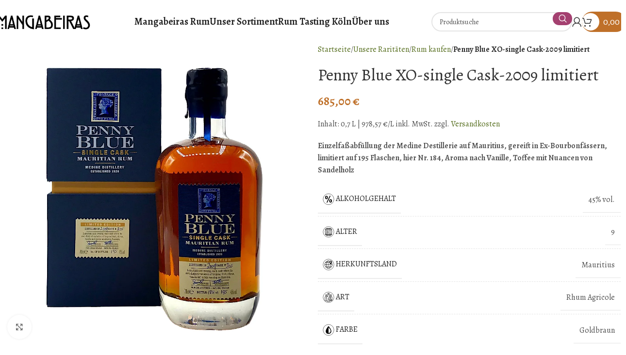

--- FILE ---
content_type: text/html; charset=UTF-8
request_url: https://mangabeiras.de/produkt/penny-blue-xo-single-cask-2009-limitiert/
body_size: 27686
content:
<!DOCTYPE html>
<html lang="de">
<head>
	<meta charset="UTF-8">
	<link rel="profile" href="https://gmpg.org/xfn/11">
	<link rel="pingback" href="https://mangabeiras.de/xmlrpc.php">
	<!-- script id="Cookiebot" src="https://consent.cookiebot.com/uc.js" data-cbid="f0e68686-b54d-4df1-9f11-7f2df2076a66" data-blockingmode="auto" type="text/javascript"></script -->
	<!-- Google Tag Manager
	<script>(function(w,d,s,l,i){w[l]=w[l]||[];w[l].push({'gtm.start':
	new Date().getTime(),event:'gtm.js'});var f=d.getElementsByTagName(s)[0],
	j=d.createElement(s),dl=l!='dataLayer'?'&l='+l:'';j.async=true;j.src=
	'https://www.googletagmanager.com/gtm.js?id='+i+dl;f.parentNode.insertBefore(j,f);
	})(window,document,'script','dataLayer','GTM-NWFVWBW');</script>
	 End Google Tag Manager -->

	<meta name='robots' content='index, follow, max-image-preview:large, max-snippet:-1, max-video-preview:-1' />
	<style>img:is([sizes="auto" i], [sizes^="auto," i]) { contain-intrinsic-size: 3000px 1500px }</style>
	
<!-- Google Tag Manager for WordPress by gtm4wp.com -->
<script data-cfasync="false" data-pagespeed-no-defer>
	var gtm4wp_datalayer_name = "dataLayer";
	var dataLayer = dataLayer || [];
	const gtm4wp_use_sku_instead = false;
	const gtm4wp_currency = 'EUR';
	const gtm4wp_product_per_impression = 10;
	const gtm4wp_clear_ecommerce = false;
</script>
<!-- End Google Tag Manager for WordPress by gtm4wp.com -->
	<!-- This site is optimized with the Yoast SEO plugin v23.9 - https://yoast.com/wordpress/plugins/seo/ -->
	<title>Penny Blue XO-single Cask-2009 limitiert</title>
	<meta name="description" content="Penny Blue XO-single Cask-2009 limitiert Einzelfaßabfüllung der Medine Destillerie auf Mauritius, gereift in Ex-Bourbonfässern, limitiert auf 195 Flaschen, hier Nr. 184, Aroma nach Vanille, Toffee mit Nuancen von Sandelholz Mangabeiras.de - Schnell und sicher bestellen!" />
	<link rel="canonical" href="https://mangabeiras.de/produkt/penny-blue-xo-single-cask-2009-limitiert/" />
	<meta property="og:locale" content="de_DE" />
	<meta property="og:type" content="article" />
	<meta property="og:title" content="Penny Blue XO-single Cask-2009 limitiert" />
	<meta property="og:description" content="Penny Blue XO-single Cask-2009 limitiert Einzelfaßabfüllung der Medine Destillerie auf Mauritius, gereift in Ex-Bourbonfässern, limitiert auf 195 Flaschen, hier Nr. 184, Aroma nach Vanille, Toffee mit Nuancen von Sandelholz Mangabeiras.de - Schnell und sicher bestellen!" />
	<meta property="og:url" content="https://mangabeiras.de/produkt/penny-blue-xo-single-cask-2009-limitiert/" />
	<meta property="og:site_name" content="Mangabeiras" />
	<meta property="article:modified_time" content="2024-04-30T16:36:10+00:00" />
	<meta property="og:image" content="https://mangabeiras.de/wp-content/uploads/2024/03/Penny-Blue_2009_IMG_3963-jpg.webp" />
	<meta property="og:image:width" content="1000" />
	<meta property="og:image:height" content="1000" />
	<meta property="og:image:type" content="image/jpeg" />
	<meta name="twitter:card" content="summary_large_image" />
	<meta name="twitter:label1" content="Geschätzte Lesezeit" />
	<meta name="twitter:data1" content="1 Minute" />
	<script type="application/ld+json" class="yoast-schema-graph">{"@context":"https://schema.org","@graph":[{"@type":"WebPage","@id":"https://mangabeiras.de/produkt/penny-blue-xo-single-cask-2009-limitiert/","url":"https://mangabeiras.de/produkt/penny-blue-xo-single-cask-2009-limitiert/","name":"Penny Blue XO-single Cask-2009 limitiert","isPartOf":{"@id":"https://mangabeiras.de/#website"},"primaryImageOfPage":{"@id":"https://mangabeiras.de/produkt/penny-blue-xo-single-cask-2009-limitiert/#primaryimage"},"image":{"@id":"https://mangabeiras.de/produkt/penny-blue-xo-single-cask-2009-limitiert/#primaryimage"},"thumbnailUrl":"https://mangabeiras.de/wp-content/uploads/2024/03/Penny-Blue_2009_IMG_3963-jpg.webp","datePublished":"2024-03-28T11:55:37+00:00","dateModified":"2024-04-30T16:36:10+00:00","description":"Penny Blue XO-single Cask-2009 limitiert Einzelfaßabfüllung der Medine Destillerie auf Mauritius, gereift in Ex-Bourbonfässern, limitiert auf 195 Flaschen, hier Nr. 184, Aroma nach Vanille, Toffee mit Nuancen von Sandelholz Mangabeiras.de - Schnell und sicher bestellen!","breadcrumb":{"@id":"https://mangabeiras.de/produkt/penny-blue-xo-single-cask-2009-limitiert/#breadcrumb"},"inLanguage":"de","potentialAction":[{"@type":"ReadAction","target":["https://mangabeiras.de/produkt/penny-blue-xo-single-cask-2009-limitiert/"]}]},{"@type":"ImageObject","inLanguage":"de","@id":"https://mangabeiras.de/produkt/penny-blue-xo-single-cask-2009-limitiert/#primaryimage","url":"https://mangabeiras.de/wp-content/uploads/2024/03/Penny-Blue_2009_IMG_3963-jpg.webp","contentUrl":"https://mangabeiras.de/wp-content/uploads/2024/03/Penny-Blue_2009_IMG_3963-jpg.webp","width":1000,"height":1000},{"@type":"BreadcrumbList","@id":"https://mangabeiras.de/produkt/penny-blue-xo-single-cask-2009-limitiert/#breadcrumb","itemListElement":[{"@type":"ListItem","position":1,"name":"Startseite","item":"https://mangabeiras.de/"},{"@type":"ListItem","position":2,"name":"Shop","item":"https://mangabeiras.de/shop/"},{"@type":"ListItem","position":3,"name":"Penny Blue XO-single Cask-2009 limitiert"}]},{"@type":"WebSite","@id":"https://mangabeiras.de/#website","url":"https://mangabeiras.de/","name":"Mangabeiras Rum","description":"Mangabeiras Rum","publisher":{"@id":"https://mangabeiras.de/#organization"},"potentialAction":[{"@type":"SearchAction","target":{"@type":"EntryPoint","urlTemplate":"https://mangabeiras.de/?s={search_term_string}"},"query-input":{"@type":"PropertyValueSpecification","valueRequired":true,"valueName":"search_term_string"}}],"inLanguage":"de"},{"@type":"Organization","@id":"https://mangabeiras.de/#organization","name":"Mangabeiras Rum","url":"https://mangabeiras.de/","logo":{"@type":"ImageObject","inLanguage":"de","@id":"https://mangabeiras.de/#/schema/logo/image/","url":"https://mangabeiras.de/wp-content/uploads/2024/03/logo-schrift12.svg","contentUrl":"https://mangabeiras.de/wp-content/uploads/2024/03/logo-schrift12.svg","width":308,"height":80,"caption":"Mangabeiras Rum"},"image":{"@id":"https://mangabeiras.de/#/schema/logo/image/"}}]}</script>
	<!-- / Yoast SEO plugin. -->


<link rel='dns-prefetch' href='//fonts.googleapis.com' />
<link rel="alternate" type="application/rss+xml" title="Mangabeiras &raquo; Feed" href="https://mangabeiras.de/feed/" />
<link rel="alternate" type="application/rss+xml" title="Mangabeiras &raquo; Kommentar-Feed" href="https://mangabeiras.de/comments/feed/" />
<style id='safe-svg-svg-icon-style-inline-css' type='text/css'>
.safe-svg-cover{text-align:center}.safe-svg-cover .safe-svg-inside{display:inline-block;max-width:100%}.safe-svg-cover svg{height:100%;max-height:100%;max-width:100%;width:100%}

</style>
<style id='woocommerce-inline-inline-css' type='text/css'>
.woocommerce form .form-row .required { visibility: visible; }
</style>
<link rel='stylesheet' id='wp-components-css' href='https://mangabeiras.de/wp-includes/css/dist/components/style.min.css?ver=6.8.3' type='text/css' media='all' />
<link rel='stylesheet' id='godaddy-styles-css' href='https://mangabeiras.de/wp-content/mu-plugins/vendor/wpex/godaddy-launch/includes/Dependencies/GoDaddy/Styles/build/latest.css?ver=2.0.2' type='text/css' media='all' />
<link rel='stylesheet' id='gateway-css' href='https://mangabeiras.de/wp-content/plugins/woocommerce-paypal-payments/modules/ppcp-button/assets/css/gateway.css?ver=2.9.4' type='text/css' media='all' />
<link rel='stylesheet' id='brands-styles-css' href='https://mangabeiras.de/wp-content/plugins/woocommerce/assets/css/brands.css?ver=10.1.3' type='text/css' media='all' />
<link rel='stylesheet' id='woocommerce-gzd-layout-css' href='https://mangabeiras.de/wp-content/plugins/woocommerce-germanized/build/static/layout-styles.css?ver=3.18.5' type='text/css' media='all' />
<style id='woocommerce-gzd-layout-inline-css' type='text/css'>
.woocommerce-checkout .shop_table { background-color: #eeeeee; } .product p.deposit-packaging-type { font-size: 1.25em !important; } p.woocommerce-shipping-destination { display: none; }
                .wc-gzd-nutri-score-value-a {
                    background: url(https://mangabeiras.de/wp-content/plugins/woocommerce-germanized/assets/images/nutri-score-a.svg) no-repeat;
                }
                .wc-gzd-nutri-score-value-b {
                    background: url(https://mangabeiras.de/wp-content/plugins/woocommerce-germanized/assets/images/nutri-score-b.svg) no-repeat;
                }
                .wc-gzd-nutri-score-value-c {
                    background: url(https://mangabeiras.de/wp-content/plugins/woocommerce-germanized/assets/images/nutri-score-c.svg) no-repeat;
                }
                .wc-gzd-nutri-score-value-d {
                    background: url(https://mangabeiras.de/wp-content/plugins/woocommerce-germanized/assets/images/nutri-score-d.svg) no-repeat;
                }
                .wc-gzd-nutri-score-value-e {
                    background: url(https://mangabeiras.de/wp-content/plugins/woocommerce-germanized/assets/images/nutri-score-e.svg) no-repeat;
                }
            
</style>
<link rel='stylesheet' id='sib-front-css-css' href='https://mangabeiras.de/wp-content/plugins/mailin/css/mailin-front.css?ver=6.8.3' type='text/css' media='all' />
<link rel='stylesheet' id='elementor-frontend-css' href='https://mangabeiras.de/wp-content/uploads/elementor/css/custom-frontend.min.css?ver=1734087416' type='text/css' media='all' />
<style id='elementor-frontend-inline-css' type='text/css'>

				.elementor-widget-woocommerce-checkout-page .woocommerce table.woocommerce-checkout-review-order-table {
				    margin: var(--sections-margin, 24px 0 24px 0);
				    padding: var(--sections-padding, 16px 16px);
				}
				.elementor-widget-woocommerce-checkout-page .woocommerce table.woocommerce-checkout-review-order-table .cart_item td.product-name {
				    padding-right: 20px;
				}
				.elementor-widget-woocommerce-checkout-page .woocommerce .woocommerce-checkout #payment {
					border: none;
					padding: 0;
				}
				.elementor-widget-woocommerce-checkout-page .woocommerce .e-checkout__order_review-2 {
					background: var(--sections-background-color, #ffffff);
				    border-radius: var(--sections-border-radius, 3px);
				    padding: var(--sections-padding, 16px 30px);
				    margin: var(--sections-margin, 0 0 24px 0);
				    border-style: var(--sections-border-type, solid);
				    border-color: var(--sections-border-color, #D5D8DC);
				    border-width: 1px;
				    display: block;
				}
				.elementor-widget-woocommerce-checkout-page .woocommerce-checkout .place-order {
					display: -webkit-box;
					display: -ms-flexbox;
					display: flex;
					-webkit-box-orient: vertical;
					-webkit-box-direction: normal;
					-ms-flex-direction: column;
					flex-direction: column;
					-ms-flex-wrap: wrap;
					flex-wrap: wrap;
					padding: 0;
					margin-bottom: 0;
					margin-top: 1em;
					-webkit-box-align: var(--place-order-title-alignment, stretch);
					-ms-flex-align: var(--place-order-title-alignment, stretch);
					align-items: var(--place-order-title-alignment, stretch); 
				}
				.elementor-widget-woocommerce-checkout-page .woocommerce-checkout #place_order {
					background-color: #5bc0de;
					width: var(--purchase-button-width, auto);
					float: none;
					color: var(--purchase-button-normal-text-color, #ffffff);
					min-height: auto;
					padding: var(--purchase-button-padding, 1em 1em);
					border-radius: var(--purchase-button-border-radius, 3px); 
		        }
		        .elementor-widget-woocommerce-checkout-page .woocommerce-checkout #place_order:hover {
					background-color: #5bc0de;
					color: var(--purchase-button-hover-text-color, #ffffff);
					border-color: var(--purchase-button-hover-border-color, #5bc0de);
					-webkit-transition-duration: var(--purchase-button-hover-transition-duration, 0.3s);
					-o-transition-duration: var(--purchase-button-hover-transition-duration, 0.3s);
					transition-duration: var(--purchase-button-hover-transition-duration, 0.3s); 
                }
			
</style>
<link rel='stylesheet' id='swiper-css' href='https://mangabeiras.de/wp-content/plugins/elementor/assets/lib/swiper/v8/css/swiper.min.css?ver=8.4.5' type='text/css' media='all' />
<link rel='stylesheet' id='e-swiper-css' href='https://mangabeiras.de/wp-content/plugins/elementor/assets/css/conditionals/e-swiper.min.css?ver=3.25.10' type='text/css' media='all' />
<link rel='stylesheet' id='elementor-post-6-css' href='https://mangabeiras.de/wp-content/uploads/elementor/css/post-6.css?ver=1734087416' type='text/css' media='all' />
<link rel='stylesheet' id='e-popup-style-css' href='https://mangabeiras.de/wp-content/plugins/elementor-pro/assets/css/conditionals/popup.min.css?ver=3.25.4' type='text/css' media='all' />
<link rel='stylesheet' id='sbistyles-css' href='https://mangabeiras.de/wp-content/plugins/instagram-feed/css/sbi-styles.min.css?ver=6.6.1' type='text/css' media='all' />
<link rel='stylesheet' id='woodmart-style-css' href='https://mangabeiras.de/wp-content/themes/woodmart/css/parts/base.min.css?ver=8.0.4' type='text/css' media='all' />
<link rel='stylesheet' id='wd-helpers-wpb-elem-css' href='https://mangabeiras.de/wp-content/themes/woodmart/css/parts/helpers-wpb-elem.min.css?ver=8.0.4' type='text/css' media='all' />
<link rel='stylesheet' id='wd-widget-wd-recent-posts-css' href='https://mangabeiras.de/wp-content/themes/woodmart/css/parts/widget-wd-recent-posts.min.css?ver=8.0.4' type='text/css' media='all' />
<link rel='stylesheet' id='wd-widget-nav-css' href='https://mangabeiras.de/wp-content/themes/woodmart/css/parts/widget-nav.min.css?ver=8.0.4' type='text/css' media='all' />
<link rel='stylesheet' id='wd-widget-wd-layered-nav-css' href='https://mangabeiras.de/wp-content/themes/woodmart/css/parts/woo-widget-wd-layered-nav.min.css?ver=8.0.4' type='text/css' media='all' />
<link rel='stylesheet' id='wd-woo-mod-swatches-base-css' href='https://mangabeiras.de/wp-content/themes/woodmart/css/parts/woo-mod-swatches-base.min.css?ver=8.0.4' type='text/css' media='all' />
<link rel='stylesheet' id='wd-woo-mod-swatches-filter-css' href='https://mangabeiras.de/wp-content/themes/woodmart/css/parts/woo-mod-swatches-filter.min.css?ver=8.0.4' type='text/css' media='all' />
<link rel='stylesheet' id='wd-widget-layered-nav-stock-status-css' href='https://mangabeiras.de/wp-content/themes/woodmart/css/parts/woo-widget-layered-nav-stock-status.min.css?ver=8.0.4' type='text/css' media='all' />
<link rel='stylesheet' id='wd-widget-product-list-css' href='https://mangabeiras.de/wp-content/themes/woodmart/css/parts/woo-widget-product-list.min.css?ver=8.0.4' type='text/css' media='all' />
<link rel='stylesheet' id='wd-widget-slider-price-filter-css' href='https://mangabeiras.de/wp-content/themes/woodmart/css/parts/woo-widget-slider-price-filter.min.css?ver=8.0.4' type='text/css' media='all' />
<link rel='stylesheet' id='wd-lazy-loading-css' href='https://mangabeiras.de/wp-content/themes/woodmart/css/parts/opt-lazy-load.min.css?ver=8.0.4' type='text/css' media='all' />
<link rel='stylesheet' id='wd-wpcf7-css' href='https://mangabeiras.de/wp-content/themes/woodmart/css/parts/int-wpcf7.min.css?ver=8.0.4' type='text/css' media='all' />
<link rel='stylesheet' id='wd-woo-germanized-css' href='https://mangabeiras.de/wp-content/themes/woodmart/css/parts/int-woo-germanized.min.css?ver=8.0.4' type='text/css' media='all' />
<link rel='stylesheet' id='wd-woo-paypal-payments-css' href='https://mangabeiras.de/wp-content/themes/woodmart/css/parts/int-woo-paypal-payments.min.css?ver=8.0.4' type='text/css' media='all' />
<link rel='stylesheet' id='wd-elementor-base-css' href='https://mangabeiras.de/wp-content/themes/woodmart/css/parts/int-elem-base.min.css?ver=8.0.4' type='text/css' media='all' />
<link rel='stylesheet' id='wd-elementor-pro-base-css' href='https://mangabeiras.de/wp-content/themes/woodmart/css/parts/int-elementor-pro.min.css?ver=8.0.4' type='text/css' media='all' />
<link rel='stylesheet' id='wd-woocommerce-base-css' href='https://mangabeiras.de/wp-content/themes/woodmart/css/parts/woocommerce-base.min.css?ver=8.0.4' type='text/css' media='all' />
<link rel='stylesheet' id='wd-mod-star-rating-css' href='https://mangabeiras.de/wp-content/themes/woodmart/css/parts/mod-star-rating.min.css?ver=8.0.4' type='text/css' media='all' />
<link rel='stylesheet' id='wd-woo-el-track-order-css' href='https://mangabeiras.de/wp-content/themes/woodmart/css/parts/woo-el-track-order.min.css?ver=8.0.4' type='text/css' media='all' />
<link rel='stylesheet' id='wd-woocommerce-block-notices-css' href='https://mangabeiras.de/wp-content/themes/woodmart/css/parts/woo-mod-block-notices.min.css?ver=8.0.4' type='text/css' media='all' />
<link rel='stylesheet' id='wd-woo-mod-quantity-css' href='https://mangabeiras.de/wp-content/themes/woodmart/css/parts/woo-mod-quantity.min.css?ver=8.0.4' type='text/css' media='all' />
<link rel='stylesheet' id='wd-woo-single-prod-el-base-css' href='https://mangabeiras.de/wp-content/themes/woodmart/css/parts/woo-single-prod-el-base.min.css?ver=8.0.4' type='text/css' media='all' />
<link rel='stylesheet' id='wd-woo-mod-stock-status-css' href='https://mangabeiras.de/wp-content/themes/woodmart/css/parts/woo-mod-stock-status.min.css?ver=8.0.4' type='text/css' media='all' />
<link rel='stylesheet' id='wd-woo-mod-shop-attributes-css' href='https://mangabeiras.de/wp-content/themes/woodmart/css/parts/woo-mod-shop-attributes.min.css?ver=8.0.4' type='text/css' media='all' />
<link rel='stylesheet' id='child-style-css' href='https://mangabeiras.de/wp-content/themes/woodmart-child/style.css?ver=8.0.4' type='text/css' media='all' />
<link rel='stylesheet' id='wd-header-base-css' href='https://mangabeiras.de/wp-content/themes/woodmart/css/parts/header-base.min.css?ver=8.0.4' type='text/css' media='all' />
<link rel='stylesheet' id='wd-mod-tools-css' href='https://mangabeiras.de/wp-content/themes/woodmart/css/parts/mod-tools.min.css?ver=8.0.4' type='text/css' media='all' />
<link rel='stylesheet' id='wd-header-search-css' href='https://mangabeiras.de/wp-content/themes/woodmart/css/parts/header-el-search.min.css?ver=8.0.4' type='text/css' media='all' />
<link rel='stylesheet' id='wd-header-search-form-css' href='https://mangabeiras.de/wp-content/themes/woodmart/css/parts/header-el-search-form.min.css?ver=8.0.4' type='text/css' media='all' />
<link rel='stylesheet' id='wd-wd-search-form-css' href='https://mangabeiras.de/wp-content/themes/woodmart/css/parts/wd-search-form.min.css?ver=8.0.4' type='text/css' media='all' />
<link rel='stylesheet' id='wd-woo-mod-login-form-css' href='https://mangabeiras.de/wp-content/themes/woodmart/css/parts/woo-mod-login-form.min.css?ver=8.0.4' type='text/css' media='all' />
<link rel='stylesheet' id='wd-header-my-account-css' href='https://mangabeiras.de/wp-content/themes/woodmart/css/parts/header-el-my-account.min.css?ver=8.0.4' type='text/css' media='all' />
<link rel='stylesheet' id='wd-mod-tools-design-8-css' href='https://mangabeiras.de/wp-content/themes/woodmart/css/parts/mod-tools-design-8.min.css?ver=8.0.4' type='text/css' media='all' />
<link rel='stylesheet' id='wd-header-cart-side-css' href='https://mangabeiras.de/wp-content/themes/woodmart/css/parts/header-el-cart-side.min.css?ver=8.0.4' type='text/css' media='all' />
<link rel='stylesheet' id='wd-header-cart-css' href='https://mangabeiras.de/wp-content/themes/woodmart/css/parts/header-el-cart.min.css?ver=8.0.4' type='text/css' media='all' />
<link rel='stylesheet' id='wd-widget-shopping-cart-css' href='https://mangabeiras.de/wp-content/themes/woodmart/css/parts/woo-widget-shopping-cart.min.css?ver=8.0.4' type='text/css' media='all' />
<link rel='stylesheet' id='wd-header-mobile-nav-drilldown-css' href='https://mangabeiras.de/wp-content/themes/woodmart/css/parts/header-el-mobile-nav-drilldown.min.css?ver=8.0.4' type='text/css' media='all' />
<link rel='stylesheet' id='wd-header-mobile-nav-drilldown-slide-css' href='https://mangabeiras.de/wp-content/themes/woodmart/css/parts/header-el-mobile-nav-drilldown-slide.min.css?ver=8.0.4' type='text/css' media='all' />
<link rel='stylesheet' id='wd-page-title-css' href='https://mangabeiras.de/wp-content/themes/woodmart/css/parts/page-title.min.css?ver=8.0.4' type='text/css' media='all' />
<link rel='stylesheet' id='wd-woo-single-prod-predefined-css' href='https://mangabeiras.de/wp-content/themes/woodmart/css/parts/woo-single-prod-predefined.min.css?ver=8.0.4' type='text/css' media='all' />
<link rel='stylesheet' id='wd-woo-single-prod-and-quick-view-predefined-css' href='https://mangabeiras.de/wp-content/themes/woodmart/css/parts/woo-single-prod-and-quick-view-predefined.min.css?ver=8.0.4' type='text/css' media='all' />
<link rel='stylesheet' id='wd-woo-single-prod-el-tabs-predefined-css' href='https://mangabeiras.de/wp-content/themes/woodmart/css/parts/woo-single-prod-el-tabs-predefined.min.css?ver=8.0.4' type='text/css' media='all' />
<link rel='stylesheet' id='wd-woo-single-prod-opt-base-css' href='https://mangabeiras.de/wp-content/themes/woodmart/css/parts/woo-single-prod-opt-base.min.css?ver=8.0.4' type='text/css' media='all' />
<link rel='stylesheet' id='wd-woo-single-prod-el-gallery-css' href='https://mangabeiras.de/wp-content/themes/woodmart/css/parts/woo-single-prod-el-gallery.min.css?ver=8.0.4' type='text/css' media='all' />
<link rel='stylesheet' id='wd-swiper-css' href='https://mangabeiras.de/wp-content/themes/woodmart/css/parts/lib-swiper.min.css?ver=8.0.4' type='text/css' media='all' />
<link rel='stylesheet' id='wd-swiper-arrows-css' href='https://mangabeiras.de/wp-content/themes/woodmart/css/parts/lib-swiper-arrows.min.css?ver=8.0.4' type='text/css' media='all' />
<link rel='stylesheet' id='wd-photoswipe-css' href='https://mangabeiras.de/wp-content/themes/woodmart/css/parts/lib-photoswipe.min.css?ver=8.0.4' type='text/css' media='all' />
<link rel='stylesheet' id='wd-social-icons-css' href='https://mangabeiras.de/wp-content/themes/woodmart/css/parts/el-social-icons.min.css?ver=8.0.4' type='text/css' media='all' />
<link rel='stylesheet' id='wd-tabs-css' href='https://mangabeiras.de/wp-content/themes/woodmart/css/parts/el-tabs.min.css?ver=8.0.4' type='text/css' media='all' />
<link rel='stylesheet' id='wd-woo-single-prod-el-tabs-opt-layout-tabs-css' href='https://mangabeiras.de/wp-content/themes/woodmart/css/parts/woo-single-prod-el-tabs-opt-layout-tabs.min.css?ver=8.0.4' type='text/css' media='all' />
<link rel='stylesheet' id='wd-accordion-css' href='https://mangabeiras.de/wp-content/themes/woodmart/css/parts/el-accordion.min.css?ver=8.0.4' type='text/css' media='all' />
<link rel='stylesheet' id='wd-accordion-elem-wpb-css' href='https://mangabeiras.de/wp-content/themes/woodmart/css/parts/el-accordion-wpb-elem.min.css?ver=8.0.4' type='text/css' media='all' />
<link rel='stylesheet' id='wd-product-loop-css' href='https://mangabeiras.de/wp-content/themes/woodmart/css/parts/woo-product-loop.min.css?ver=8.0.4' type='text/css' media='all' />
<link rel='stylesheet' id='wd-product-loop-alt-css' href='https://mangabeiras.de/wp-content/themes/woodmart/css/parts/woo-product-loop-alt.min.css?ver=8.0.4' type='text/css' media='all' />
<link rel='stylesheet' id='wd-woo-opt-products-bg-css' href='https://mangabeiras.de/wp-content/themes/woodmart/css/parts/woo-opt-products-bg.min.css?ver=8.0.4' type='text/css' media='all' />
<link rel='stylesheet' id='wd-woo-opt-stretch-cont-css' href='https://mangabeiras.de/wp-content/themes/woodmart/css/parts/woo-opt-stretch-cont.min.css?ver=8.0.4' type='text/css' media='all' />
<link rel='stylesheet' id='wd-bordered-product-css' href='https://mangabeiras.de/wp-content/themes/woodmart/css/parts/woo-opt-bordered-product.min.css?ver=8.0.4' type='text/css' media='all' />
<link rel='stylesheet' id='wd-woo-mod-product-labels-css' href='https://mangabeiras.de/wp-content/themes/woodmart/css/parts/woo-mod-product-labels.min.css?ver=8.0.4' type='text/css' media='all' />
<link rel='stylesheet' id='wd-woo-mod-product-labels-round-css' href='https://mangabeiras.de/wp-content/themes/woodmart/css/parts/woo-mod-product-labels-round.min.css?ver=8.0.4' type='text/css' media='all' />
<link rel='stylesheet' id='wd-swiper-pagin-css' href='https://mangabeiras.de/wp-content/themes/woodmart/css/parts/lib-swiper-pagin.min.css?ver=8.0.4' type='text/css' media='all' />
<link rel='stylesheet' id='wd-footer-base-css' href='https://mangabeiras.de/wp-content/themes/woodmart/css/parts/footer-base.min.css?ver=8.0.4' type='text/css' media='all' />
<link rel='stylesheet' id='wd-text-block-css' href='https://mangabeiras.de/wp-content/themes/woodmart/css/parts/el-text-block.min.css?ver=8.0.4' type='text/css' media='all' />
<link rel='stylesheet' id='wd-mod-nav-menu-label-css' href='https://mangabeiras.de/wp-content/themes/woodmart/css/parts/mod-nav-menu-label.min.css?ver=8.0.4' type='text/css' media='all' />
<link rel='stylesheet' id='wd-scroll-top-css' href='https://mangabeiras.de/wp-content/themes/woodmart/css/parts/opt-scrolltotop.min.css?ver=8.0.4' type='text/css' media='all' />
<link rel='stylesheet' id='wd-header-my-account-sidebar-css' href='https://mangabeiras.de/wp-content/themes/woodmart/css/parts/header-el-my-account-sidebar.min.css?ver=8.0.4' type='text/css' media='all' />
<link rel='stylesheet' id='wd-cookies-popup-css' href='https://mangabeiras.de/wp-content/themes/woodmart/css/parts/opt-cookies.min.css?ver=8.0.4' type='text/css' media='all' />
<link rel='stylesheet' id='wd-bottom-toolbar-css' href='https://mangabeiras.de/wp-content/themes/woodmart/css/parts/opt-bottom-toolbar.min.css?ver=8.0.4' type='text/css' media='all' />
<link rel='stylesheet' id='wd-header-elements-base-css' href='https://mangabeiras.de/wp-content/themes/woodmart/css/parts/header-el-base.min.css?ver=8.0.4' type='text/css' media='all' />
<link rel='stylesheet' id='xts-style-header_589950-css' href='https://mangabeiras.de/wp-content/uploads/2025/10/xts-header_589950-1760092959.css?ver=8.0.4' type='text/css' media='all' />
<link rel='stylesheet' id='xts-style-theme_settings_default-css' href='https://mangabeiras.de/wp-content/uploads/2025/10/xts-theme_settings_default-1760363020.css?ver=8.0.4' type='text/css' media='all' />
<link rel='stylesheet' id='xts-google-fonts-css' href='https://fonts.googleapis.com/css?family=Alegreya%3A400%2C600%7CAlegreya+Sans%3A400%2C700%2C100&#038;display=swap&#038;ver=8.0.4' type='text/css' media='all' />
<script type="text/javascript" src="https://mangabeiras.de/wp-includes/js/jquery/jquery.min.js?ver=3.7.1" id="jquery-core-js"></script>
<script type="text/javascript" src="https://mangabeiras.de/wp-content/plugins/woocommerce/assets/js/jquery-blockui/jquery.blockUI.min.js?ver=2.7.0-wc.10.1.3" id="jquery-blockui-js" defer="defer" data-wp-strategy="defer"></script>
<script type="text/javascript" id="wc-add-to-cart-js-extra">
/* <![CDATA[ */
var wc_add_to_cart_params = {"ajax_url":"\/wp-admin\/admin-ajax.php","wc_ajax_url":"\/?wc-ajax=%%endpoint%%","i18n_view_cart":"Warenkorb anzeigen","cart_url":"https:\/\/mangabeiras.de\/warenkorb\/","is_cart":"","cart_redirect_after_add":"no"};
/* ]]> */
</script>
<script type="text/javascript" src="https://mangabeiras.de/wp-content/plugins/woocommerce/assets/js/frontend/add-to-cart.min.js?ver=10.1.3" id="wc-add-to-cart-js" defer="defer" data-wp-strategy="defer"></script>
<script type="text/javascript" src="https://mangabeiras.de/wp-content/plugins/woocommerce/assets/js/zoom/jquery.zoom.min.js?ver=1.7.21-wc.10.1.3" id="zoom-js" defer="defer" data-wp-strategy="defer"></script>
<script type="text/javascript" id="wc-single-product-js-extra">
/* <![CDATA[ */
var wc_single_product_params = {"i18n_required_rating_text":"Bitte w\u00e4hle eine Bewertung","i18n_rating_options":["1 von 5\u00a0Sternen","2 von 5\u00a0Sternen","3 von 5\u00a0Sternen","4 von 5\u00a0Sternen","5 von 5\u00a0Sternen"],"i18n_product_gallery_trigger_text":"Bildergalerie im Vollbildmodus anzeigen","review_rating_required":"yes","flexslider":{"rtl":false,"animation":"slide","smoothHeight":true,"directionNav":false,"controlNav":"thumbnails","slideshow":false,"animationSpeed":500,"animationLoop":false,"allowOneSlide":false},"zoom_enabled":"","zoom_options":[],"photoswipe_enabled":"","photoswipe_options":{"shareEl":false,"closeOnScroll":false,"history":false,"hideAnimationDuration":0,"showAnimationDuration":0},"flexslider_enabled":""};
/* ]]> */
</script>
<script type="text/javascript" src="https://mangabeiras.de/wp-content/plugins/woocommerce/assets/js/frontend/single-product.min.js?ver=10.1.3" id="wc-single-product-js" defer="defer" data-wp-strategy="defer"></script>
<script type="text/javascript" src="https://mangabeiras.de/wp-content/plugins/woocommerce/assets/js/js-cookie/js.cookie.min.js?ver=2.1.4-wc.10.1.3" id="js-cookie-js" defer="defer" data-wp-strategy="defer"></script>
<script type="text/javascript" id="woocommerce-js-extra">
/* <![CDATA[ */
var woocommerce_params = {"ajax_url":"\/wp-admin\/admin-ajax.php","wc_ajax_url":"\/?wc-ajax=%%endpoint%%","i18n_password_show":"Passwort anzeigen","i18n_password_hide":"Passwort verbergen"};
/* ]]> */
</script>
<script type="text/javascript" src="https://mangabeiras.de/wp-content/plugins/woocommerce/assets/js/frontend/woocommerce.min.js?ver=10.1.3" id="woocommerce-js" defer="defer" data-wp-strategy="defer"></script>
<script type="text/javascript" id="wc-gzd-unit-price-observer-queue-js-extra">
/* <![CDATA[ */
var wc_gzd_unit_price_observer_queue_params = {"ajax_url":"\/wp-admin\/admin-ajax.php","wc_ajax_url":"\/?wc-ajax=%%endpoint%%","refresh_unit_price_nonce":"b0f03c8f31"};
/* ]]> */
</script>
<script type="text/javascript" src="https://mangabeiras.de/wp-content/plugins/woocommerce-germanized/build/static/unit-price-observer-queue.js?ver=3.18.5" id="wc-gzd-unit-price-observer-queue-js" defer="defer" data-wp-strategy="defer"></script>
<script type="text/javascript" src="https://mangabeiras.de/wp-content/plugins/woocommerce/assets/js/accounting/accounting.min.js?ver=0.4.2" id="accounting-js"></script>
<script type="text/javascript" id="wc-gzd-unit-price-observer-js-extra">
/* <![CDATA[ */
var wc_gzd_unit_price_observer_params = {"wrapper":".product","price_selector":{"p.price":{"is_total_price":false,"is_primary_selector":true,"quantity_selector":""}},"replace_price":"1","product_id":"16131","price_decimal_sep":",","price_thousand_sep":".","qty_selector":"input.quantity, input.qty","refresh_on_load":""};
/* ]]> */
</script>
<script type="text/javascript" src="https://mangabeiras.de/wp-content/plugins/woocommerce-germanized/build/static/unit-price-observer.js?ver=3.18.5" id="wc-gzd-unit-price-observer-js" defer="defer" data-wp-strategy="defer"></script>
<script type="text/javascript" src="https://mangabeiras.de/wp-content/themes/woodmart/js/libs/device.min.js?ver=8.0.4" id="wd-device-library-js"></script>
<script type="text/javascript" id="sib-front-js-js-extra">
/* <![CDATA[ */
var sibErrMsg = {"invalidMail":"Please fill out valid email address","requiredField":"Please fill out required fields","invalidDateFormat":"Please fill out valid date format","invalidSMSFormat":"Please fill out valid phone number"};
var ajax_sib_front_object = {"ajax_url":"https:\/\/mangabeiras.de\/wp-admin\/admin-ajax.php","ajax_nonce":"923b112097","flag_url":"https:\/\/mangabeiras.de\/wp-content\/plugins\/mailin\/img\/flags\/"};
/* ]]> */
</script>
<script type="text/javascript" src="https://mangabeiras.de/wp-content/plugins/mailin/js/mailin-front.js?ver=1752755018" id="sib-front-js-js"></script>
<link rel="https://api.w.org/" href="https://mangabeiras.de/wp-json/" /><link rel="alternate" title="JSON" type="application/json" href="https://mangabeiras.de/wp-json/wp/v2/product/16131" /><link rel="EditURI" type="application/rsd+xml" title="RSD" href="https://mangabeiras.de/xmlrpc.php?rsd" />
<meta name="generator" content="WordPress 6.8.3" />
<meta name="generator" content="WooCommerce 10.1.3" />
<link rel='shortlink' href='https://mangabeiras.de/?p=16131' />
<link rel="alternate" title="oEmbed (JSON)" type="application/json+oembed" href="https://mangabeiras.de/wp-json/oembed/1.0/embed?url=https%3A%2F%2Fmangabeiras.de%2Fprodukt%2Fpenny-blue-xo-single-cask-2009-limitiert%2F" />
<link rel="alternate" title="oEmbed (XML)" type="text/xml+oembed" href="https://mangabeiras.de/wp-json/oembed/1.0/embed?url=https%3A%2F%2Fmangabeiras.de%2Fprodukt%2Fpenny-blue-xo-single-cask-2009-limitiert%2F&#038;format=xml" />
<meta name="generator" content="performance-lab 3.6.1; plugins: ">

<!-- Google Tag Manager for WordPress by gtm4wp.com -->
<!-- GTM Container placement set to automatic -->
<script data-cfasync="false" data-pagespeed-no-defer type="text/javascript">
	var dataLayer_content = {"pagePostType":"product","pagePostType2":"single-product","pagePostAuthor":"adON-Content","cartContent":{"totals":{"applied_coupons":[],"discount_total":0,"subtotal":0,"total":0},"items":[]},"productRatingCounts":[],"productAverageRating":0,"productReviewCount":0,"productType":"simple","productIsVariable":0};
	dataLayer.push( dataLayer_content );
</script>
<script data-cfasync="false">
(function(w,d,s,l,i){w[l]=w[l]||[];w[l].push({'gtm.start':
new Date().getTime(),event:'gtm.js'});var f=d.getElementsByTagName(s)[0],
j=d.createElement(s),dl=l!='dataLayer'?'&l='+l:'';j.async=true;j.src=
'//www.googletagmanager.com/gtm.js?id='+i+dl;f.parentNode.insertBefore(j,f);
})(window,document,'script','dataLayer','GTM-PSJ3XFWK');
</script>
<!-- End Google Tag Manager for WordPress by gtm4wp.com -->					<meta name="viewport" content="width=device-width, initial-scale=1.0, maximum-scale=1.0, user-scalable=no">
										<noscript><style>.woocommerce-product-gallery{ opacity: 1 !important; }</style></noscript>
	<meta name="generator" content="Elementor 3.25.10; features: e_font_icon_svg, additional_custom_breakpoints, e_optimized_control_loading; settings: css_print_method-external, google_font-disabled, font_display-swap">
			<style>
				.e-con.e-parent:nth-of-type(n+4):not(.e-lazyloaded):not(.e-no-lazyload),
				.e-con.e-parent:nth-of-type(n+4):not(.e-lazyloaded):not(.e-no-lazyload) * {
					background-image: none !important;
				}
				@media screen and (max-height: 1024px) {
					.e-con.e-parent:nth-of-type(n+3):not(.e-lazyloaded):not(.e-no-lazyload),
					.e-con.e-parent:nth-of-type(n+3):not(.e-lazyloaded):not(.e-no-lazyload) * {
						background-image: none !important;
					}
				}
				@media screen and (max-height: 640px) {
					.e-con.e-parent:nth-of-type(n+2):not(.e-lazyloaded):not(.e-no-lazyload),
					.e-con.e-parent:nth-of-type(n+2):not(.e-lazyloaded):not(.e-no-lazyload) * {
						background-image: none !important;
					}
				}
			</style>
						<meta name="theme-color" content="#FFFFFF">
			<link rel="icon" href="https://mangabeiras.de/wp-content/uploads/2024/05/FAVICON-1.svg" sizes="32x32" />
<link rel="icon" href="https://mangabeiras.de/wp-content/uploads/2024/05/FAVICON-1.svg" sizes="192x192" />
<link rel="apple-touch-icon" href="https://mangabeiras.de/wp-content/uploads/2024/05/FAVICON-1.svg" />
<meta name="msapplication-TileImage" content="https://mangabeiras.de/wp-content/uploads/2024/05/FAVICON-1.svg" />
<style>
		
		</style></head>

<body class="wp-singular product-template-default single single-product postid-16131 wp-custom-logo wp-theme-woodmart wp-child-theme-woodmart-child theme-woodmart woocommerce woocommerce-page woocommerce-no-js product_cat_unsere-raritaeten wrapper-custom  categories-accordion-on woodmart-ajax-shop-on sticky-toolbar-on elementor-default elementor-kit-6">
			<script type="text/javascript" id="wd-flicker-fix">// Flicker fix.</script>
<!-- GTM Container placement set to automatic -->
<!-- Google Tag Manager (noscript) -->
				<noscript><iframe src="https://www.googletagmanager.com/ns.html?id=GTM-PSJ3XFWK" height="0" width="0" style="display:none;visibility:hidden" aria-hidden="true"></iframe></noscript>
<!-- End Google Tag Manager (noscript) -->		<!-- Google Tag Manager (noscript)
	<noscript><iframe src="https://www.googletagmanager.com/ns.html?id=GTM-NWFVWBW"
	height="0" width="0" style="display:none;visibility:hidden"></iframe></noscript>
	End Google Tag Manager (noscript) -->


	
	<div class="website-wrapper">
									<header class="whb-header whb-header_589950 whb-sticky-shadow whb-scroll-stick whb-sticky-real whb-hide-on-scroll whb-custom-header">
					<div class="whb-main-header">
	
<div class="whb-row whb-general-header whb-sticky-row whb-without-bg whb-without-border whb-color-dark whb-flex-equal-sides">
	<div class="container">
		<div class="whb-flex-row whb-general-header-inner">
			<div class="whb-column whb-col-left whb-visible-lg">
	<div class="site-logo wd-switch-logo">
	<a href="https://mangabeiras.de/" class="wd-logo wd-main-logo" rel="home" aria-label="Site logo">
		<img width="309" height="58" src="https://mangabeiras.de/wp-content/uploads/2024/03/logo-schrift12.png" class="attachment-full size-full" alt="" style="max-width:200px;" decoding="async" srcset="https://mangabeiras.de/wp-content/uploads/2024/03/logo-schrift12.png 309w, https://mangabeiras.de/wp-content/uploads/2024/03/logo-schrift12-100x19.png 100w" sizes="(max-width: 309px) 100vw, 309px" />	</a>
					<a href="https://mangabeiras.de/" class="wd-logo wd-sticky-logo" rel="home">
			<img width="309" height="58" src="https://mangabeiras.de/wp-content/uploads/2024/03/logo-schrift12.png" class="attachment-full size-full" alt="" style="max-width:150px;" decoding="async" srcset="https://mangabeiras.de/wp-content/uploads/2024/03/logo-schrift12.png 309w, https://mangabeiras.de/wp-content/uploads/2024/03/logo-schrift12-100x19.png 100w" sizes="(max-width: 309px) 100vw, 309px" />		</a>
	</div>
</div>
<div class="whb-column whb-col-center whb-visible-lg">
	<div class="wd-header-nav wd-header-main-nav text-left wd-design-1" role="navigation" aria-label="Hauptnavigation">
	<ul id="menu-main-navigation" class="menu wd-nav wd-nav-main wd-style-default wd-gap-s"><li id="menu-item-8930" class="menu-item menu-item-type-taxonomy menu-item-object-product_cat menu-item-has-children menu-item-8930 item-level-0 menu-simple-dropdown wd-event-hover" ><a href="https://mangabeiras.de/produkt-kategorie/mangabeiras-rum/" class="woodmart-nav-link"><span class="nav-link-text">Mangabeiras Rum</span></a><div class="color-scheme-dark wd-design-default wd-dropdown-menu wd-dropdown"><div class="container wd-entry-content">
<ul class="wd-sub-menu color-scheme-dark">
	<li id="menu-item-17075" class="menu-item menu-item-type-taxonomy menu-item-object-product_cat menu-item-17075 item-level-1 wd-event-hover" ><a href="https://mangabeiras.de/produkt-kategorie/mangabeiras-rum/single-cask/" class="woodmart-nav-link">Single Cask</a></li>
	<li id="menu-item-17074" class="menu-item menu-item-type-taxonomy menu-item-object-product_cat menu-item-17074 item-level-1 wd-event-hover" ><a href="https://mangabeiras.de/produkt-kategorie/mangabeiras-rum/erstabfuellung/" class="woodmart-nav-link">Erstabfüllung</a></li>
</ul>
</div>
</div>
</li>
<li id="menu-item-19743" class="menu-item menu-item-type-custom menu-item-object-custom menu-item-has-children menu-item-19743 item-level-0 menu-simple-dropdown wd-event-hover" ><a href="#" class="woodmart-nav-link"><span class="nav-link-text">Unser Sortiment</span></a><div class="color-scheme-dark wd-design-default wd-dropdown-menu wd-dropdown"><div class="container wd-entry-content">
<ul class="wd-sub-menu color-scheme-dark">
	<li id="menu-item-17077" class="menu-item menu-item-type-taxonomy menu-item-object-product_cat current-product-ancestor current-menu-parent current-product-parent menu-item-17077 item-level-1 wd-event-hover" ><a href="https://mangabeiras.de/produkt-kategorie/unsere-raritaeten/rum/" class="woodmart-nav-link">Rum</a></li>
	<li id="menu-item-17078" class="menu-item menu-item-type-taxonomy menu-item-object-product_cat menu-item-17078 item-level-1 wd-event-hover" ><a href="https://mangabeiras.de/produkt-kategorie/unsere-raritaeten/whisky/" class="woodmart-nav-link">Whisky</a></li>
	<li id="menu-item-17076" class="menu-item menu-item-type-taxonomy menu-item-object-product_cat menu-item-17076 item-level-1 wd-event-hover" ><a href="https://mangabeiras.de/produkt-kategorie/unsere-raritaeten/gin/" class="woodmart-nav-link">Gin</a></li>
	<li id="menu-item-17113" class="menu-item menu-item-type-taxonomy menu-item-object-product_cat menu-item-17113 item-level-1 wd-event-hover" ><a href="https://mangabeiras.de/produkt-kategorie/unsere-raritaeten/weitere-spirituosen/" class="woodmart-nav-link">Weitere Spirituosen</a></li>
	<li id="menu-item-8921" class="menu-item menu-item-type-taxonomy menu-item-object-product_cat current-product-ancestor current-menu-parent current-product-parent menu-item-8921 item-level-1 wd-event-hover" ><a href="https://mangabeiras.de/produkt-kategorie/unsere-raritaeten/" class="woodmart-nav-link">Unsere Raritäten</a></li>
</ul>
</div>
</div>
</li>
<li id="menu-item-17317" class="menu-item menu-item-type-post_type menu-item-object-page menu-item-17317 item-level-0 menu-simple-dropdown wd-event-hover" ><a href="https://mangabeiras.de/rum-tasting/" class="woodmart-nav-link"><span class="nav-link-text">Rum Tasting Köln</span></a></li>
<li id="menu-item-17270" class="menu-item menu-item-type-post_type menu-item-object-page menu-item-17270 item-level-0 menu-simple-dropdown wd-event-hover" ><a href="https://mangabeiras.de/ueber-uns/" class="woodmart-nav-link"><span class="nav-link-text">Über uns</span></a></li>
</ul></div><!--END MAIN-NAV-->
</div>
<div class="whb-column whb-col-right whb-visible-lg">
				<div class="wd-search-form wd-header-search-form wd-display-form whb-59c0lf2yqnwxibv5ypzl">
				
				
				<form role="search" method="get" class="searchform  wd-style-default wd-cat-style-bordered" action="https://mangabeiras.de/" >
					<input type="text" class="s" placeholder="Produktsuche" value="" name="s" aria-label="Suche" title="Produktsuche" required/>
					<input type="hidden" name="post_type" value="product">
										<button type="submit" class="searchsubmit">
						<span>
							Suche						</span>
											</button>
				</form>

				
				
				
				
							</div>
		<div class="wd-header-my-account wd-tools-element wd-event-hover wd-design-1 wd-account-style-icon login-side-opener whb-vssfpylqqax9pvkfnxoz">
			<a href="https://mangabeiras.de/mein-konto/" title="Mein Konto">
			
				<span class="wd-tools-icon">
									</span>
				<span class="wd-tools-text">
				Anmelden / Registrieren			</span>

					</a>

			</div>

<div class="wd-header-cart wd-tools-element wd-design-8 cart-widget-opener whb-6ivlq8kef7blyepibxz1">
	<a href="https://mangabeiras.de/warenkorb/" title="Warenkorb">
					<span class="wd-tools-inner">
		
			<span class="wd-tools-icon">
															<span class="wd-cart-number wd-tools-count">0 <span>Artikel</span></span>
									</span>
			<span class="wd-tools-text">
				
										<span class="wd-cart-subtotal"><span class="woocommerce-Price-amount amount"><bdi>0,00&nbsp;<span class="woocommerce-Price-currencySymbol">&euro;</span></bdi></span></span>
					</span>

					</span>
			</a>
	</div>
</div>
<div class="whb-column whb-mobile-left whb-hidden-lg">
	<div class="wd-tools-element wd-header-mobile-nav wd-style-text wd-design-1 whb-g1k0m1tib7raxrwkm1t3">
	<a href="#" rel="nofollow" aria-label="Mobiles Menü öffnen">
		
		<span class="wd-tools-icon">
					</span>

		<span class="wd-tools-text">Menü</span>

			</a>
</div><!--END wd-header-mobile-nav--></div>
<div class="whb-column whb-mobile-center whb-hidden-lg">
	<div class="site-logo">
	<a href="https://mangabeiras.de/" class="wd-logo wd-main-logo" rel="home" aria-label="Site logo">
		<img width="309" height="58" src="https://mangabeiras.de/wp-content/uploads/2024/03/logo-schrift12.png" class="attachment-full size-full" alt="" style="max-width:146px;" decoding="async" srcset="https://mangabeiras.de/wp-content/uploads/2024/03/logo-schrift12.png 309w, https://mangabeiras.de/wp-content/uploads/2024/03/logo-schrift12-100x19.png 100w" sizes="(max-width: 309px) 100vw, 309px" />	</a>
	</div>
</div>
<div class="whb-column whb-mobile-right whb-hidden-lg">
	
<div class="wd-header-cart wd-tools-element wd-design-8 cart-widget-opener whb-trk5sfmvib0ch1s1qbtc">
	<a href="https://mangabeiras.de/warenkorb/" title="Warenkorb">
					<span class="wd-tools-inner">
		
			<span class="wd-tools-icon">
															<span class="wd-cart-number wd-tools-count">0 <span>Artikel</span></span>
									</span>
			<span class="wd-tools-text">
				
										<span class="wd-cart-subtotal"><span class="woocommerce-Price-amount amount"><bdi>0,00&nbsp;<span class="woocommerce-Price-currencySymbol">&euro;</span></bdi></span></span>
					</span>

					</span>
			</a>
	</div>
</div>
		</div>
	</div>
</div>
</div>
				</header>
			
								<div class="wd-page-content main-page-wrapper">
		
		
		<main class="wd-content-layout content-layout-wrapper wd-builder-off" role="main">
				

	<div class="wd-content-area site-content">
	
		


<div id="product-16131" class="single-product-page single-product-content product-design-default tabs-location-standard tabs-type-tabs meta-location-add_to_cart reviews-location-tabs product-no-bg product type-product post-16131 status-publish first instock product_cat-unsere-raritaeten product_cat-rum has-post-thumbnail taxable shipping-taxable purchasable product-type-simple">

	<div class="container">

		<div class="woocommerce-notices-wrapper"></div>
		<div class="product-image-summary-wrap">
			
			<div class="product-image-summary" >
				<div class="product-image-summary-inner wd-grid-g" style="--wd-col-lg:12;--wd-gap-lg:30px;--wd-gap-sm:20px;">
					<div class="product-images wd-grid-col" style="--wd-col-lg:6;--wd-col-md:6;--wd-col-sm:12;">
						<div class="woocommerce-product-gallery woocommerce-product-gallery--with-images woocommerce-product-gallery--columns-4 images  thumbs-position-bottom images image-action-zoom">
	<div class="wd-carousel-container wd-gallery-images">
		<div class="wd-carousel-inner">

		
		<figure class="woocommerce-product-gallery__wrapper wd-carousel wd-grid" style="--wd-col-lg:1;--wd-col-md:1;--wd-col-sm:1;">
			<div class="wd-carousel-wrap">

			<div class="wd-carousel-item"><figure data-thumb="https://mangabeiras.de/wp-content/uploads/2024/03/Penny-Blue_2009_IMG_3963-jpg-400x400.webp" class="woocommerce-product-gallery__image"><a data-elementor-open-lightbox="no" href="https://mangabeiras.de/wp-content/uploads/2024/03/Penny-Blue_2009_IMG_3963-jpg.webp"><img width="700" height="700" src="https://mangabeiras.de/wp-content/themes/woodmart/images/lazy.png" class="wp-post-image wd-lazy-load wd-lazy-none wp-post-image" alt="" title="Penny-Blue_2009_IMG_3963.jpg" data-caption="" data-src="https://mangabeiras.de/wp-content/uploads/2024/03/Penny-Blue_2009_IMG_3963-jpg.webp" data-large_image="https://mangabeiras.de/wp-content/uploads/2024/03/Penny-Blue_2009_IMG_3963-jpg.webp" data-large_image_width="1000" data-large_image_height="1000" decoding="async" fetchpriority="high" srcset="" sizes="(max-width: 700px) 100vw, 700px" data-wood-src="https://mangabeiras.de/wp-content/uploads/2024/03/Penny-Blue_2009_IMG_3963-jpg-700x700.webp" data-srcset="https://mangabeiras.de/wp-content/uploads/2024/03/Penny-Blue_2009_IMG_3963-jpg-700x700.webp 700w, https://mangabeiras.de/wp-content/uploads/2024/03/Penny-Blue_2009_IMG_3963-jpg-430x430.webp 430w, https://mangabeiras.de/wp-content/uploads/2024/03/Penny-Blue_2009_IMG_3963-jpg-400x400.webp 400w, https://mangabeiras.de/wp-content/uploads/2024/03/Penny-Blue_2009_IMG_3963-300x300.webp 300w, https://mangabeiras.de/wp-content/uploads/2024/03/Penny-Blue_2009_IMG_3963-800x800.webp 800w, https://mangabeiras.de/wp-content/uploads/2024/03/Penny-Blue_2009_IMG_3963-150x150.webp 150w, https://mangabeiras.de/wp-content/uploads/2024/03/Penny-Blue_2009_IMG_3963-768x768.webp 768w, https://mangabeiras.de/wp-content/uploads/2024/03/Penny-Blue_2009_IMG_3963-860x860.webp 860w, https://mangabeiras.de/wp-content/uploads/2024/03/Penny-Blue_2009_IMG_3963-jpg.webp 1000w" /></a></figure></div>
					</figure>

					<div class="wd-nav-arrows wd-pos-sep wd-hover-1 wd-custom-style wd-icon-1">
			<div class="wd-btn-arrow wd-prev wd-disabled">
				<div class="wd-arrow-inner"></div>
			</div>
			<div class="wd-btn-arrow wd-next">
				<div class="wd-arrow-inner"></div>
			</div>
		</div>
		
					<div class="product-additional-galleries">
					<div class="wd-show-product-gallery-wrap wd-action-btn wd-style-icon-bg-text wd-gallery-btn"><a href="#" rel="nofollow" class="woodmart-show-product-gallery"><span>Klick zum Vergrößern</span></a></div>
					</div>
		
		</div>

			</div>

					<div class="wd-carousel-container wd-gallery-thumb">
			<div class="wd-carousel-inner">
				<div class="wd-carousel wd-grid" style="--wd-col-lg:3;--wd-col-md:4;--wd-col-sm:3;">
					<div class="wd-carousel-wrap">
											</div>
				</div>

						<div class="wd-nav-arrows wd-thumb-nav wd-custom-style wd-pos-sep wd-icon-1">
			<div class="wd-btn-arrow wd-prev wd-disabled">
				<div class="wd-arrow-inner"></div>
			</div>
			<div class="wd-btn-arrow wd-next">
				<div class="wd-arrow-inner"></div>
			</div>
		</div>
					</div>
		</div>
	</div>
					</div>
					<div class="summary entry-summary text-left wd-grid-col" style="--wd-col-lg:6;--wd-col-md:6;--wd-col-sm:12;">
						<div class="summary-inner wd-set-mb reset-last-child">
															<div class="single-breadcrumbs-wrapper wd-grid-f">
																			<nav class="wd-breadcrumbs woocommerce-breadcrumb" aria-label="Breadcrumb">				<span typeof="v:Breadcrumb" class="">
					<a href="https://mangabeiras.de" rel="v:url" property="v:title">
						Startseite					</a>
				</span>
			<span class="wd-delimiter"></span>				<span typeof="v:Breadcrumb" class="">
					<a href="https://mangabeiras.de/produkt-kategorie/unsere-raritaeten/" rel="v:url" property="v:title">
						Unsere Raritäten					</a>
				</span>
			<span class="wd-delimiter"></span>				<span typeof="v:Breadcrumb" class=" wd-last-link">
					<a href="https://mangabeiras.de/produkt-kategorie/unsere-raritaeten/rum/" rel="v:url" property="v:title">
						Rum kaufen					</a>
				</span>
			<span class="wd-delimiter"></span>				<span class="wd-last">
					Penny Blue XO-single Cask-2009 limitiert				</span>
			</nav>																										</div>
							
							
<h1 class="product_title entry-title wd-entities-title">
	
	Penny Blue XO-single Cask-2009 limitiert
	</h1>
<p class="price"><span class="woocommerce-Price-amount amount"><bdi>685,00&nbsp;<span class="woocommerce-Price-currencySymbol">&euro;</span></bdi></span></p>
<span class="adon-product"><span id="adonInhalt"></span> | <span id="adonLiter"></span>/L inkl. MwSt. <span id="adonVersandkosten"></span></span>
	<p class="price price-unit smaller wc-gzd-additional-info"><span class="woocommerce-Price-amount amount">978,57&nbsp;<span class="woocommerce-Price-currencySymbol">&euro;</span></span> /  <span class="unit">l</span></p>
<div class="legal-price-info">
	<p class="wc-gzd-additional-info">
					<span class="wc-gzd-additional-info tax-info">inkl. 19 % MwSt.</span>
							<span class="wc-gzd-additional-info shipping-costs-info">zzgl. <a href="https://mangabeiras.de/versandarten/" target="_blank">Versandkosten</a></span>
			</p>
</div>

	<p class="wc-gzd-additional-info delivery-time-info ca-2-4-werktage">Lieferzeit: ca. 2-4 Werktage</p>

	<p class="wc-gzd-additional-info product-units-wrapper product-units">Produkt enthält: 0,7 <span class="unit">l</span></p>
<div class="woocommerce-product-details__short-description">
	<p><strong>Einzelfaßabfüllung der Medine Destillerie auf Mauritius, gereift in Ex-Bourbonfässern, limitiert auf 195 Flaschen, hier Nr. 184, Aroma nach Vanille, Toffee mit Nuancen von Sandelholz</strong></p>
</div>
<table class="woocommerce-product-attributes shop_attributes" aria-label="Produktdetails">
			
		<tr class="woocommerce-product-attributes-item woocommerce-product-attributes-item--attribute_pa_alkoholgehalt">
			<th class="woocommerce-product-attributes-item__label" scope="row">
				<span class="wd-attr-name">
																		<img  src="https://mangabeiras.de/wp-content/themes/woodmart/images/lazy.png" data-wood-src="https://mangabeiras.de/wp-content/uploads/2024/03/alkoholgehalt-rum.svg" title="alkoholgehalt-rum" class="wd-lazy-load wd-lazy-none wd-attr-name-img" width="150" height="150">																<span class="wd-attr-name-label">
						Alkoholgehalt					</span>
									</span>
			</th>
			<td class="woocommerce-product-attributes-item__value">
				<span class="wd-attr-term">
				<p>45% vol.</p>

							</span>			</td>
		</tr>
			
		<tr class="woocommerce-product-attributes-item woocommerce-product-attributes-item--attribute_pa_alter">
			<th class="woocommerce-product-attributes-item__label" scope="row">
				<span class="wd-attr-name">
																		<img  alt="Mangabeiras Alter Rum" src="https://mangabeiras.de/wp-content/themes/woodmart/images/lazy.png" data-wood-src="https://mangabeiras.de/wp-content/uploads/2024/03/Altersangabe-rum-1.svg" title="Altersangabe-rum" class="wd-lazy-load wd-lazy-none wd-attr-name-img" width="150" height="150">																<span class="wd-attr-name-label">
						Alter					</span>
									</span>
			</th>
			<td class="woocommerce-product-attributes-item__value">
				<span class="wd-attr-term">
				<p>9</p>

							</span>			</td>
		</tr>
			
		<tr class="woocommerce-product-attributes-item woocommerce-product-attributes-item--attribute_pa_herkunftsland">
			<th class="woocommerce-product-attributes-item__label" scope="row">
				<span class="wd-attr-name">
																		<img  src="https://mangabeiras.de/wp-content/themes/woodmart/images/lazy.png" data-wood-src="https://mangabeiras.de/wp-content/uploads/2024/03/herkunftsland-rum.svg" title="herkunftsland-rum" class="wd-lazy-load wd-lazy-none wd-attr-name-img" width="150" height="150">																<span class="wd-attr-name-label">
						Herkunftsland					</span>
									</span>
			</th>
			<td class="woocommerce-product-attributes-item__value">
				<span class="wd-attr-term">
				<p>Mauritius</p>

							</span>			</td>
		</tr>
			
		<tr class="woocommerce-product-attributes-item woocommerce-product-attributes-item--attribute_pa_art">
			<th class="woocommerce-product-attributes-item__label" scope="row">
				<span class="wd-attr-name">
																		<img  src="https://mangabeiras.de/wp-content/themes/woodmart/images/lazy.png" data-wood-src="https://mangabeiras.de/wp-content/uploads/2024/03/rum-art.svg" title="rum-art" class="wd-lazy-load wd-lazy-none wd-attr-name-img" width="150" height="150">																<span class="wd-attr-name-label">
						Art					</span>
									</span>
			</th>
			<td class="woocommerce-product-attributes-item__value">
				<span class="wd-attr-term">
				<p>Rhum Agricole</p>

							</span>			</td>
		</tr>
			
		<tr class="woocommerce-product-attributes-item woocommerce-product-attributes-item--attribute_pa_farbe">
			<th class="woocommerce-product-attributes-item__label" scope="row">
				<span class="wd-attr-name">
																		<img  src="https://mangabeiras.de/wp-content/themes/woodmart/images/lazy.png" data-wood-src="https://mangabeiras.de/wp-content/uploads/2024/03/rum-farbe.svg" title="rum-farbe" class="wd-lazy-load wd-lazy-none wd-attr-name-img" width="150" height="150">																<span class="wd-attr-name-label">
						Farbe					</span>
									</span>
			</th>
			<td class="woocommerce-product-attributes-item__value">
				<span class="wd-attr-term">
				<p>Goldbraun</p>

							</span>			</td>
		</tr>
			
		<tr class="woocommerce-product-attributes-item woocommerce-product-attributes-item--attribute_pa_marke">
			<th class="woocommerce-product-attributes-item__label" scope="row">
				<span class="wd-attr-name">
										<span class="wd-attr-name-label">
						Marke					</span>
									</span>
			</th>
			<td class="woocommerce-product-attributes-item__value">
				<span class="wd-attr-term">
				<p>Penny Blue</p>

							</span>			</td>
		</tr>
			
		<tr class="woocommerce-product-attributes-item woocommerce-product-attributes-item--attribute_pa_lebensmittelzusatzstoffe">
			<th class="woocommerce-product-attributes-item__label" scope="row">
				<span class="wd-attr-name">
										<span class="wd-attr-name-label">
						Lebensmittelzusatzstoffe					</span>
									</span>
			</th>
			<td class="woocommerce-product-attributes-item__value">
				<span class="wd-attr-term">
				<p>ohne Farbstoff</p>

							</span>			</td>
		</tr>
	</table>
					<p class="stock in-stock wd-style-default">Vorrätig</p>

	
	<form class="cart" action="https://mangabeiras.de/produkt/penny-blue-xo-single-cask-2009-limitiert/" method="post" enctype='multipart/form-data'>
		
		
<div class="quantity hidden">
	
	
	<label class="screen-reader-text" for="quantity_6970ae8f2dace">Penny Blue XO-single Cask-2009 limitiert Menge</label>
	<input
		type="hidden"
				id="quantity_6970ae8f2dace"
		class="input-text qty text"
		value="1"
		aria-label="Produktmenge"
				min="1"
		max="1"
		name="quantity"

					step="1"
			placeholder=""
			inputmode="numeric"
			autocomplete="off"
			>

	
	</div>

		<button type="submit" name="add-to-cart" value="16131" class="single_add_to_cart_button button alt">In den Warenkorb</button>

		<input type="hidden" name="gtm4wp_product_data" value="{&quot;internal_id&quot;:16131,&quot;item_id&quot;:16131,&quot;item_name&quot;:&quot;Penny Blue XO-single Cask-2009 limitiert&quot;,&quot;sku&quot;:16131,&quot;price&quot;:685,&quot;stocklevel&quot;:1,&quot;stockstatus&quot;:&quot;instock&quot;,&quot;google_business_vertical&quot;:&quot;retail&quot;,&quot;item_category&quot;:&quot;Unsere Rarit\u00e4ten&quot;,&quot;id&quot;:16131}" />
	</form>

	
				
<div class="product_meta">
	
	
			<span class="posted_in"><span class="meta-label">Kategorien:</span> <a href="https://mangabeiras.de/produkt-kategorie/unsere-raritaeten/" rel="tag">Unsere Raritäten</a><span class="meta-sep">,</span> <a href="https://mangabeiras.de/produkt-kategorie/unsere-raritaeten/rum/" rel="tag">Rum kaufen</a></span>	
				
	
	</div>
			<div id="" class=" wd-social-icons wd-style-default wd-size-small social-share wd-shape-circle product-share wd-layout-inline text-left">
				
									<span class="wd-label share-title">Teilen:</span>
				
									<a rel="noopener noreferrer nofollow" href="https://www.facebook.com/sharer/sharer.php?u=https://mangabeiras.de/produkt/penny-blue-xo-single-cask-2009-limitiert/" target="_blank" class=" wd-social-icon social-facebook" aria-label="Facebook Social Link">
						<span class="wd-icon"></span>
											</a>
				
				
									<a rel="noopener noreferrer nofollow" href="mailto:?subject=Prüfe%20das%20https://mangabeiras.de/produkt/penny-blue-xo-single-cask-2009-limitiert/" target="_blank" class=" wd-social-icon social-email" aria-label="E-Mail Social Link">
						<span class="wd-icon"></span>
											</a>
				
				
				
				
				
				
				
				
				
				
				
				
				
				
				
									<a rel="noopener noreferrer nofollow" href="https://api.whatsapp.com/send?text=https%3A%2F%2Fmangabeiras.de%2Fprodukt%2Fpenny-blue-xo-single-cask-2009-limitiert%2F" target="_blank" class="wd-hide-md  wd-social-icon social-whatsapp" aria-label="WhatsApp Social Link">
						<span class="wd-icon"></span>
											</a>

					<a rel="noopener noreferrer nofollow" href="whatsapp://send?text=https%3A%2F%2Fmangabeiras.de%2Fprodukt%2Fpenny-blue-xo-single-cask-2009-limitiert%2F" target="_blank" class="wd-hide-lg  wd-social-icon social-whatsapp" aria-label="WhatsApp Social Link">
						<span class="wd-icon"></span>
											</a>
				
				
				
				
				
				
				
				
			</div>

								</div>
					</div>
				</div>
			</div>

			
		</div>

		
	</div>

			<div class="product-tabs-wrapper">
			<div class="container product-tabs-inner">
							</div>
		</div>
	
	
	<div class="container related-and-upsells">
					<div id="carousel-874" class="wd-carousel-container  related-products with-title wd-products-element wd-products products wd-products-with-bg wd-stretch-cont-lg products-bordered-grid-ins">
				
									<h2 class="wd-el-title title slider-title element-title"><span>Ähnliche Produkte</span></h2>				
				<div class="wd-carousel-inner">
					<div class=" wd-carousel wd-grid wd-stretch-cont-lg" data-scroll_per_page="yes" style="--wd-col-lg:4;--wd-col-md:4;--wd-col-sm:2;--wd-gap-lg:20px;--wd-gap-sm:10px;">
						<div class="wd-carousel-wrap">
									<div class="wd-carousel-item">
											<div class="wd-product wd-hover-alt product-grid-item product type-product post-16022 status-publish last instock product_cat-whisky product_cat-unsere-raritaeten has-post-thumbnail taxable shipping-taxable purchasable product-type-simple" data-loop="1" data-id="16022">
	
	
<div class="product-wrapper">
	<div class="product-element-top wd-quick-shop">
		<a href="https://mangabeiras.de/produkt/bowmore-claret-bordeaux-wine-cask/" class="product-image-link">
			<img width="430" height="430" src="https://mangabeiras.de/wp-content/themes/woodmart/images/lazy.png" class="attachment-woocommerce_thumbnail size-woocommerce_thumbnail wd-lazy-load wd-lazy-none" alt="" decoding="async" srcset="" sizes="(max-width: 430px) 100vw, 430px" data-wood-src="https://mangabeiras.de/wp-content/uploads/2024/03/Bowmore_Scotch-Whiskey-jpg-430x430.webp" data-srcset="https://mangabeiras.de/wp-content/uploads/2024/03/Bowmore_Scotch-Whiskey-jpg-430x430.webp 430w, https://mangabeiras.de/wp-content/uploads/2024/03/Bowmore_Scotch-Whiskey-jpg-400x400.webp 400w, https://mangabeiras.de/wp-content/uploads/2024/03/Bowmore_Scotch-Whiskey-jpg-700x700.webp 700w, https://mangabeiras.de/wp-content/uploads/2024/03/Bowmore_Scotch-Whiskey-300x300.webp 300w, https://mangabeiras.de/wp-content/uploads/2024/03/Bowmore_Scotch-Whiskey-800x800.webp 800w, https://mangabeiras.de/wp-content/uploads/2024/03/Bowmore_Scotch-Whiskey-150x150.webp 150w, https://mangabeiras.de/wp-content/uploads/2024/03/Bowmore_Scotch-Whiskey-768x768.webp 768w, https://mangabeiras.de/wp-content/uploads/2024/03/Bowmore_Scotch-Whiskey-860x860.webp 860w, https://mangabeiras.de/wp-content/uploads/2024/03/Bowmore_Scotch-Whiskey-jpg.webp 1000w" />		</a>

		
		<div class="wd-buttons wd-pos-r-t">
											</div>
	</div>

		<div class="product-element-bottom">
			<div class="wd-product-header">
			<h3 class="wd-entities-title"><a href="https://mangabeiras.de/produkt/bowmore-claret-bordeaux-wine-cask/">Bowmore Claret Bordeaux Wine Cask</a></h3><span class="adon-product-list"><span id="adonInhalt">0,7 L</span> | <span id="adonLiter">1714,29</span> &euro;/L</span>					</div>
				<div class="wrap-price">
			<div class="swap-wrapp">
				<div class="swap-elements">
					
	<span class="price"><span class="woocommerce-Price-amount amount"><bdi>1.200,00&nbsp;<span class="woocommerce-Price-currencySymbol">&euro;</span></bdi></span></span>
					<div class="wd-add-btn">
						<a href="/produkt/penny-blue-xo-single-cask-2009-limitiert/?add-to-cart=16022" aria-describedby="woocommerce_loop_add_to_cart_link_describedby_16022" data-quantity="1" class="button product_type_simple add_to_cart_button ajax_add_to_cart add-to-cart-loop" data-product_id="16022" data-product_sku="" aria-label="In den Warenkorb legen: „Bowmore Claret Bordeaux Wine Cask“" rel="nofollow" data-success_message="„Bowmore Claret Bordeaux Wine Cask“ wurde deinem Warenkorb hinzugefügt" data-product_price="1200" data-product_name="Bowmore Claret Bordeaux Wine Cask" data-google_product_id="" role="button"><span>In den Warenkorb</span></a>	<span id="woocommerce_loop_add_to_cart_link_describedby_16022" class="screen-reader-text">
			</span>
					</div>
				</div>
			</div>
					</div>

		<span class="gtm4wp_productdata" style="display:none; visibility:hidden;" data-gtm4wp_product_data="{&quot;internal_id&quot;:16022,&quot;item_id&quot;:16022,&quot;item_name&quot;:&quot;Bowmore Claret Bordeaux Wine Cask&quot;,&quot;sku&quot;:16022,&quot;price&quot;:1200,&quot;stocklevel&quot;:1,&quot;stockstatus&quot;:&quot;instock&quot;,&quot;google_business_vertical&quot;:&quot;retail&quot;,&quot;item_category&quot;:&quot;Unsere Rarit\u00e4ten&quot;,&quot;id&quot;:16022,&quot;productlink&quot;:&quot;https:\/\/mangabeiras.de\/produkt\/bowmore-claret-bordeaux-wine-cask\/&quot;,&quot;item_list_name&quot;:&quot;Related Products&quot;,&quot;index&quot;:2,&quot;product_type&quot;:&quot;simple&quot;,&quot;item_brand&quot;:&quot;&quot;}"></span>
		
				</div>
	</div></div>
					</div>
				<div class="wd-carousel-item">
											<div class="wd-product wd-with-labels wd-hover-alt product-grid-item product type-product post-15964 status-publish first outofstock product_cat-rum product_cat-unsere-raritaeten has-post-thumbnail taxable shipping-taxable purchasable product-type-simple" data-loop="2" data-id="15964">
	
	
<div class="product-wrapper">
	<div class="product-element-top wd-quick-shop">
		<a href="https://mangabeiras.de/produkt/chantal-comte-larbre-voyageurs-jahrgangsrum-1998/" class="product-image-link">
			<div class="product-labels labels-rounded"><span class="out-of-stock product-label">Sold out</span></div><img width="430" height="430" src="https://mangabeiras.de/wp-content/themes/woodmart/images/lazy.png" class="attachment-woocommerce_thumbnail size-woocommerce_thumbnail wd-lazy-load wd-lazy-none" alt="" decoding="async" srcset="" sizes="(max-width: 430px) 100vw, 430px" data-wood-src="https://mangabeiras.de/wp-content/uploads/2024/03/Labre-du-Voyageur_1998_IMG_3941-1-jpg-430x430.webp" data-srcset="https://mangabeiras.de/wp-content/uploads/2024/03/Labre-du-Voyageur_1998_IMG_3941-1-jpg-430x430.webp 430w, https://mangabeiras.de/wp-content/uploads/2024/03/Labre-du-Voyageur_1998_IMG_3941-1-jpg-400x400.webp 400w, https://mangabeiras.de/wp-content/uploads/2024/03/Labre-du-Voyageur_1998_IMG_3941-1-jpg-700x700.webp 700w, https://mangabeiras.de/wp-content/uploads/2024/03/Labre-du-Voyageur_1998_IMG_3941-1-300x300.webp 300w, https://mangabeiras.de/wp-content/uploads/2024/03/Labre-du-Voyageur_1998_IMG_3941-1-800x800.webp 800w, https://mangabeiras.de/wp-content/uploads/2024/03/Labre-du-Voyageur_1998_IMG_3941-1-150x150.webp 150w, https://mangabeiras.de/wp-content/uploads/2024/03/Labre-du-Voyageur_1998_IMG_3941-1-768x768.webp 768w, https://mangabeiras.de/wp-content/uploads/2024/03/Labre-du-Voyageur_1998_IMG_3941-1-860x860.webp 860w, https://mangabeiras.de/wp-content/uploads/2024/03/Labre-du-Voyageur_1998_IMG_3941-1-jpg.webp 1000w" />		</a>

		
		<div class="wd-buttons wd-pos-r-t">
											</div>
	</div>

		<div class="product-element-bottom">
			<div class="wd-product-header">
			<h3 class="wd-entities-title"><a href="https://mangabeiras.de/produkt/chantal-comte-larbre-voyageurs-jahrgangsrum-1998/">Chantal Comte L&#8217;arbre Voyageurs Jahrgangsrum 1998</a></h3><span class="adon-product-list"><span id="adonInhalt">0,7 L</span> | <span id="adonLiter">1,43</span> &euro;/L</span>					</div>
				<div class="wrap-price">
			<div class="swap-wrapp">
				<div class="swap-elements">
					
	<span class="price"><span class="woocommerce-Price-amount amount"><bdi>1,00&nbsp;<span class="woocommerce-Price-currencySymbol">&euro;</span></bdi></span></span>
					<div class="wd-add-btn">
						<a href="https://mangabeiras.de/produkt/chantal-comte-larbre-voyageurs-jahrgangsrum-1998/" aria-describedby="woocommerce_loop_add_to_cart_link_describedby_15964" data-quantity="1" class="button product_type_simple add-to-cart-loop" data-product_id="15964" data-product_sku="" aria-label="Lese mehr über &#8222;Chantal Comte L&#039;arbre Voyageurs Jahrgangsrum 1998&#8220;" rel="nofollow" data-success_message="" data-product_price="1" data-product_name="Chantal Comte L&#039;arbre Voyageurs Jahrgangsrum 1998" data-google_product_id=""><span>Weiterlesen</span></a>	<span id="woocommerce_loop_add_to_cart_link_describedby_15964" class="screen-reader-text">
			</span>
					</div>
				</div>
			</div>
					</div>

		<span class="gtm4wp_productdata" style="display:none; visibility:hidden;" data-gtm4wp_product_data="{&quot;internal_id&quot;:15964,&quot;item_id&quot;:15964,&quot;item_name&quot;:&quot;Chantal Comte L&#039;arbre Voyageurs Jahrgangsrum 1998&quot;,&quot;sku&quot;:15964,&quot;price&quot;:1,&quot;stocklevel&quot;:null,&quot;stockstatus&quot;:&quot;outofstock&quot;,&quot;google_business_vertical&quot;:&quot;retail&quot;,&quot;item_category&quot;:&quot;Unsere Rarit\u00e4ten&quot;,&quot;id&quot;:15964,&quot;productlink&quot;:&quot;https:\/\/mangabeiras.de\/produkt\/chantal-comte-larbre-voyageurs-jahrgangsrum-1998\/&quot;,&quot;item_list_name&quot;:&quot;Related Products&quot;,&quot;index&quot;:3,&quot;product_type&quot;:&quot;simple&quot;,&quot;item_brand&quot;:&quot;&quot;}"></span>
		
				</div>
	</div></div>
					</div>
				<div class="wd-carousel-item">
											<div class="wd-product wd-with-labels wd-hover-alt product-grid-item product type-product post-16050 status-publish last outofstock product_cat-whisky product_cat-unsere-raritaeten has-post-thumbnail taxable shipping-taxable purchasable product-type-simple" data-loop="3" data-id="16050">
	
	
<div class="product-wrapper">
	<div class="product-element-top wd-quick-shop">
		<a href="https://mangabeiras.de/produkt/glen-garioch-vintage-edition-1978/" class="product-image-link">
			<div class="product-labels labels-rounded"><span class="out-of-stock product-label">Sold out</span></div><img width="430" height="430" src="https://mangabeiras.de/wp-content/themes/woodmart/images/lazy.png" class="attachment-woocommerce_thumbnail size-woocommerce_thumbnail wd-lazy-load wd-lazy-none" alt="" decoding="async" srcset="" sizes="(max-width: 430px) 100vw, 430px" data-wood-src="https://mangabeiras.de/wp-content/uploads/2024/03/Glen-Garioch_1978_IMG_4006-jpg-430x430.webp" data-srcset="https://mangabeiras.de/wp-content/uploads/2024/03/Glen-Garioch_1978_IMG_4006-jpg-430x430.webp 430w, https://mangabeiras.de/wp-content/uploads/2024/03/Glen-Garioch_1978_IMG_4006-jpg-400x400.webp 400w, https://mangabeiras.de/wp-content/uploads/2024/03/Glen-Garioch_1978_IMG_4006-jpg-700x700.webp 700w, https://mangabeiras.de/wp-content/uploads/2024/03/Glen-Garioch_1978_IMG_4006-300x300.webp 300w, https://mangabeiras.de/wp-content/uploads/2024/03/Glen-Garioch_1978_IMG_4006-800x800.webp 800w, https://mangabeiras.de/wp-content/uploads/2024/03/Glen-Garioch_1978_IMG_4006-150x150.webp 150w, https://mangabeiras.de/wp-content/uploads/2024/03/Glen-Garioch_1978_IMG_4006-768x768.webp 768w, https://mangabeiras.de/wp-content/uploads/2024/03/Glen-Garioch_1978_IMG_4006-860x860.webp 860w, https://mangabeiras.de/wp-content/uploads/2024/03/Glen-Garioch_1978_IMG_4006-jpg.webp 1000w" />		</a>

		
		<div class="wd-buttons wd-pos-r-t">
											</div>
	</div>

		<div class="product-element-bottom">
			<div class="wd-product-header">
			<h3 class="wd-entities-title"><a href="https://mangabeiras.de/produkt/glen-garioch-vintage-edition-1978/">Glen Garioch Vintage Edition 1978</a></h3><span class="adon-product-list"><span id="adonInhalt">0,7 L</span> | <span id="adonLiter">2284,29</span> &euro;/L</span>					</div>
				<div class="wrap-price">
			<div class="swap-wrapp">
				<div class="swap-elements">
					
	<span class="price"><span class="woocommerce-Price-amount amount"><bdi>1.599,00&nbsp;<span class="woocommerce-Price-currencySymbol">&euro;</span></bdi></span></span>
					<div class="wd-add-btn">
						<a href="https://mangabeiras.de/produkt/glen-garioch-vintage-edition-1978/" aria-describedby="woocommerce_loop_add_to_cart_link_describedby_16050" data-quantity="1" class="button product_type_simple add-to-cart-loop" data-product_id="16050" data-product_sku="" aria-label="Lese mehr über &#8222;Glen Garioch Vintage Edition 1978&#8220;" rel="nofollow" data-success_message="" data-product_price="1599.00" data-product_name="Glen Garioch Vintage Edition 1978" data-google_product_id=""><span>Weiterlesen</span></a>	<span id="woocommerce_loop_add_to_cart_link_describedby_16050" class="screen-reader-text">
			</span>
					</div>
				</div>
			</div>
					</div>

		<span class="gtm4wp_productdata" style="display:none; visibility:hidden;" data-gtm4wp_product_data="{&quot;internal_id&quot;:16050,&quot;item_id&quot;:16050,&quot;item_name&quot;:&quot;Glen Garioch Vintage Edition 1978&quot;,&quot;sku&quot;:16050,&quot;price&quot;:1599,&quot;stocklevel&quot;:0,&quot;stockstatus&quot;:&quot;outofstock&quot;,&quot;google_business_vertical&quot;:&quot;retail&quot;,&quot;item_category&quot;:&quot;Whisky&quot;,&quot;id&quot;:16050,&quot;productlink&quot;:&quot;https:\/\/mangabeiras.de\/produkt\/glen-garioch-vintage-edition-1978\/&quot;,&quot;item_list_name&quot;:&quot;Related Products&quot;,&quot;index&quot;:4,&quot;product_type&quot;:&quot;simple&quot;,&quot;item_brand&quot;:&quot;&quot;}"></span>
		
				</div>
	</div></div>
					</div>
				<div class="wd-carousel-item">
											<div class="wd-product wd-hover-alt product-grid-item product type-product post-16047 status-publish first instock product_cat-whisky product_cat-unsere-raritaeten has-post-thumbnail taxable shipping-taxable purchasable product-type-simple" data-loop="4" data-id="16047">
	
	
<div class="product-wrapper">
	<div class="product-element-top wd-quick-shop">
		<a href="https://mangabeiras.de/produkt/glenfiddich-private-vintage-1975/" class="product-image-link">
			<img width="430" height="430" src="https://mangabeiras.de/wp-content/themes/woodmart/images/lazy.png" class="attachment-woocommerce_thumbnail size-woocommerce_thumbnail wd-lazy-load wd-lazy-none" alt="" decoding="async" srcset="" sizes="(max-width: 430px) 100vw, 430px" data-wood-src="https://mangabeiras.de/wp-content/uploads/2024/03/Glenfiddich_1975_IMG_4015-jpg-430x430.webp" data-srcset="https://mangabeiras.de/wp-content/uploads/2024/03/Glenfiddich_1975_IMG_4015-jpg-430x430.webp 430w, https://mangabeiras.de/wp-content/uploads/2024/03/Glenfiddich_1975_IMG_4015-jpg-400x400.webp 400w, https://mangabeiras.de/wp-content/uploads/2024/03/Glenfiddich_1975_IMG_4015-jpg-700x700.webp 700w, https://mangabeiras.de/wp-content/uploads/2024/03/Glenfiddich_1975_IMG_4015-300x300.webp 300w, https://mangabeiras.de/wp-content/uploads/2024/03/Glenfiddich_1975_IMG_4015-800x800.webp 800w, https://mangabeiras.de/wp-content/uploads/2024/03/Glenfiddich_1975_IMG_4015-150x150.webp 150w, https://mangabeiras.de/wp-content/uploads/2024/03/Glenfiddich_1975_IMG_4015-768x768.webp 768w, https://mangabeiras.de/wp-content/uploads/2024/03/Glenfiddich_1975_IMG_4015-860x860.webp 860w, https://mangabeiras.de/wp-content/uploads/2024/03/Glenfiddich_1975_IMG_4015-jpg.webp 1000w" />		</a>

		
		<div class="wd-buttons wd-pos-r-t">
											</div>
	</div>

		<div class="product-element-bottom">
			<div class="wd-product-header">
			<h3 class="wd-entities-title"><a href="https://mangabeiras.de/produkt/glenfiddich-private-vintage-1975/">Glenfiddich Private Vintage 1975</a></h3><span class="adon-product-list"><span id="adonInhalt">0,7 L</span> | <span id="adonLiter">13857,14</span> &euro;/L</span>					</div>
				<div class="wrap-price">
			<div class="swap-wrapp">
				<div class="swap-elements">
					
	<span class="price"><span class="woocommerce-Price-amount amount"><bdi>9.700,00&nbsp;<span class="woocommerce-Price-currencySymbol">&euro;</span></bdi></span></span>
					<div class="wd-add-btn">
						<a href="/produkt/penny-blue-xo-single-cask-2009-limitiert/?add-to-cart=16047" aria-describedby="woocommerce_loop_add_to_cart_link_describedby_16047" data-quantity="1" class="button product_type_simple add_to_cart_button ajax_add_to_cart add-to-cart-loop" data-product_id="16047" data-product_sku="" aria-label="In den Warenkorb legen: „Glenfiddich Private Vintage 1975“" rel="nofollow" data-success_message="„Glenfiddich Private Vintage 1975“ wurde deinem Warenkorb hinzugefügt" data-product_price="9700.00" data-product_name="Glenfiddich Private Vintage 1975" data-google_product_id="" role="button"><span>In den Warenkorb</span></a>	<span id="woocommerce_loop_add_to_cart_link_describedby_16047" class="screen-reader-text">
			</span>
					</div>
				</div>
			</div>
					</div>

		<span class="gtm4wp_productdata" style="display:none; visibility:hidden;" data-gtm4wp_product_data="{&quot;internal_id&quot;:16047,&quot;item_id&quot;:16047,&quot;item_name&quot;:&quot;Glenfiddich Private Vintage 1975&quot;,&quot;sku&quot;:16047,&quot;price&quot;:9700,&quot;stocklevel&quot;:1,&quot;stockstatus&quot;:&quot;instock&quot;,&quot;google_business_vertical&quot;:&quot;retail&quot;,&quot;item_category&quot;:&quot;Whisky&quot;,&quot;id&quot;:16047,&quot;productlink&quot;:&quot;https:\/\/mangabeiras.de\/produkt\/glenfiddich-private-vintage-1975\/&quot;,&quot;item_list_name&quot;:&quot;Related Products&quot;,&quot;index&quot;:5,&quot;product_type&quot;:&quot;simple&quot;,&quot;item_brand&quot;:&quot;&quot;}"></span>
		
				</div>
	</div></div>
					</div>
				<div class="wd-carousel-item">
											<div class="wd-product wd-with-labels wd-hover-alt product-grid-item product type-product post-15963 status-publish last outofstock product_cat-rum product_cat-unsere-raritaeten has-post-thumbnail taxable shipping-taxable purchasable product-type-simple" data-loop="5" data-id="15963">
	
	
<div class="product-wrapper">
	<div class="product-element-top wd-quick-shop">
		<a href="https://mangabeiras.de/produkt/havana-club-tributo-2016-limited-collection/" class="product-image-link">
			<div class="product-labels labels-rounded"><span class="out-of-stock product-label">Sold out</span></div><img width="430" height="430" src="https://mangabeiras.de/wp-content/themes/woodmart/images/lazy.png" class="attachment-woocommerce_thumbnail size-woocommerce_thumbnail wd-lazy-load wd-lazy-none" alt="" decoding="async" srcset="" sizes="(max-width: 430px) 100vw, 430px" data-wood-src="https://mangabeiras.de/wp-content/uploads/2024/03/havana-jpg-430x430.webp" data-srcset="https://mangabeiras.de/wp-content/uploads/2024/03/havana-jpg-430x430.webp 430w, https://mangabeiras.de/wp-content/uploads/2024/03/havana-jpg-400x400.webp 400w, https://mangabeiras.de/wp-content/uploads/2024/03/havana-jpg-700x700.webp 700w, https://mangabeiras.de/wp-content/uploads/2024/03/havana-300x300.webp 300w, https://mangabeiras.de/wp-content/uploads/2024/03/havana-800x800.webp 800w, https://mangabeiras.de/wp-content/uploads/2024/03/havana-150x150.webp 150w, https://mangabeiras.de/wp-content/uploads/2024/03/havana-768x768.webp 768w, https://mangabeiras.de/wp-content/uploads/2024/03/havana-860x860.webp 860w, https://mangabeiras.de/wp-content/uploads/2024/03/havana-jpg.webp 1000w" />		</a>

		
		<div class="wd-buttons wd-pos-r-t">
											</div>
	</div>

		<div class="product-element-bottom">
			<div class="wd-product-header">
			<h3 class="wd-entities-title"><a href="https://mangabeiras.de/produkt/havana-club-tributo-2016-limited-collection/">Havana Club Tributo 2016 Limited Collection</a></h3><span class="adon-product-list"><span id="adonInhalt">0,7 L</span> | <span id="adonLiter">1141,43</span> &euro;/L</span>					</div>
				<div class="wrap-price">
			<div class="swap-wrapp">
				<div class="swap-elements">
					
	<span class="price"><span class="woocommerce-Price-amount amount"><bdi>799,00&nbsp;<span class="woocommerce-Price-currencySymbol">&euro;</span></bdi></span></span>
					<div class="wd-add-btn">
						<a href="https://mangabeiras.de/produkt/havana-club-tributo-2016-limited-collection/" aria-describedby="woocommerce_loop_add_to_cart_link_describedby_15963" data-quantity="1" class="button product_type_simple add-to-cart-loop" data-product_id="15963" data-product_sku="" aria-label="Lese mehr über &#8222;Havana Club Tributo 2016 Limited Collection&#8220;" rel="nofollow" data-success_message="" data-product_price="799.00" data-product_name="Havana Club Tributo 2016 Limited Collection" data-google_product_id=""><span>Weiterlesen</span></a>	<span id="woocommerce_loop_add_to_cart_link_describedby_15963" class="screen-reader-text">
			</span>
					</div>
				</div>
			</div>
					</div>

		<span class="gtm4wp_productdata" style="display:none; visibility:hidden;" data-gtm4wp_product_data="{&quot;internal_id&quot;:15963,&quot;item_id&quot;:15963,&quot;item_name&quot;:&quot;Havana Club Tributo 2016 Limited Collection&quot;,&quot;sku&quot;:15963,&quot;price&quot;:799,&quot;stocklevel&quot;:0,&quot;stockstatus&quot;:&quot;outofstock&quot;,&quot;google_business_vertical&quot;:&quot;retail&quot;,&quot;item_category&quot;:&quot;Unsere Rarit\u00e4ten&quot;,&quot;id&quot;:15963,&quot;productlink&quot;:&quot;https:\/\/mangabeiras.de\/produkt\/havana-club-tributo-2016-limited-collection\/&quot;,&quot;item_list_name&quot;:&quot;Related Products&quot;,&quot;index&quot;:6,&quot;product_type&quot;:&quot;simple&quot;,&quot;item_brand&quot;:&quot;&quot;}"></span>
		
				</div>
	</div></div>
					</div>
				<div class="wd-carousel-item">
											<div class="wd-product wd-with-labels wd-hover-alt product-grid-item product type-product post-16063 status-publish first outofstock product_cat-whisky product_cat-unsere-raritaeten has-post-thumbnail taxable shipping-taxable purchasable product-type-simple" data-loop="6" data-id="16063">
	
	
<div class="product-wrapper">
	<div class="product-element-top wd-quick-shop">
		<a href="https://mangabeiras.de/produkt/highland-park-vintage-collection-1978/" class="product-image-link">
			<div class="product-labels labels-rounded"><span class="out-of-stock product-label">Sold out</span></div><img width="430" height="430" src="https://mangabeiras.de/wp-content/themes/woodmart/images/lazy.png" class="attachment-woocommerce_thumbnail size-woocommerce_thumbnail wd-lazy-load wd-lazy-none" alt="" decoding="async" srcset="" sizes="(max-width: 430px) 100vw, 430px" data-wood-src="https://mangabeiras.de/wp-content/uploads/2024/03/Highlandpark_1978_IMG_4010-jpg-430x430.webp" data-srcset="https://mangabeiras.de/wp-content/uploads/2024/03/Highlandpark_1978_IMG_4010-jpg-430x430.webp 430w, https://mangabeiras.de/wp-content/uploads/2024/03/Highlandpark_1978_IMG_4010-jpg-400x400.webp 400w, https://mangabeiras.de/wp-content/uploads/2024/03/Highlandpark_1978_IMG_4010-jpg-700x700.webp 700w, https://mangabeiras.de/wp-content/uploads/2024/03/Highlandpark_1978_IMG_4010-300x300.webp 300w, https://mangabeiras.de/wp-content/uploads/2024/03/Highlandpark_1978_IMG_4010-800x800.webp 800w, https://mangabeiras.de/wp-content/uploads/2024/03/Highlandpark_1978_IMG_4010-150x150.webp 150w, https://mangabeiras.de/wp-content/uploads/2024/03/Highlandpark_1978_IMG_4010-768x768.webp 768w, https://mangabeiras.de/wp-content/uploads/2024/03/Highlandpark_1978_IMG_4010-860x860.webp 860w, https://mangabeiras.de/wp-content/uploads/2024/03/Highlandpark_1978_IMG_4010-jpg.webp 1000w" />		</a>

		
		<div class="wd-buttons wd-pos-r-t">
											</div>
	</div>

		<div class="product-element-bottom">
			<div class="wd-product-header">
			<h3 class="wd-entities-title"><a href="https://mangabeiras.de/produkt/highland-park-vintage-collection-1978/">Highland Park Vintage Collection 1978</a></h3><span class="adon-product-list"><span id="adonInhalt">0,7 L</span> | <span id="adonLiter">2428,57</span> &euro;/L</span>					</div>
				<div class="wrap-price">
			<div class="swap-wrapp">
				<div class="swap-elements">
					
	<span class="price"><span class="woocommerce-Price-amount amount"><bdi>1.700,00&nbsp;<span class="woocommerce-Price-currencySymbol">&euro;</span></bdi></span></span>
					<div class="wd-add-btn">
						<a href="https://mangabeiras.de/produkt/highland-park-vintage-collection-1978/" aria-describedby="woocommerce_loop_add_to_cart_link_describedby_16063" data-quantity="1" class="button product_type_simple add-to-cart-loop" data-product_id="16063" data-product_sku="" aria-label="Lese mehr über &#8222;Highland Park Vintage Collection 1978&#8220;" rel="nofollow" data-success_message="" data-product_price="1700.00" data-product_name="Highland Park Vintage Collection 1978" data-google_product_id=""><span>Weiterlesen</span></a>	<span id="woocommerce_loop_add_to_cart_link_describedby_16063" class="screen-reader-text">
			</span>
					</div>
				</div>
			</div>
					</div>

		<span class="gtm4wp_productdata" style="display:none; visibility:hidden;" data-gtm4wp_product_data="{&quot;internal_id&quot;:16063,&quot;item_id&quot;:16063,&quot;item_name&quot;:&quot;Highland Park Vintage Collection 1978&quot;,&quot;sku&quot;:16063,&quot;price&quot;:1700,&quot;stocklevel&quot;:0,&quot;stockstatus&quot;:&quot;outofstock&quot;,&quot;google_business_vertical&quot;:&quot;retail&quot;,&quot;item_category&quot;:&quot;Unsere Rarit\u00e4ten&quot;,&quot;id&quot;:16063,&quot;productlink&quot;:&quot;https:\/\/mangabeiras.de\/produkt\/highland-park-vintage-collection-1978\/&quot;,&quot;item_list_name&quot;:&quot;Related Products&quot;,&quot;index&quot;:7,&quot;product_type&quot;:&quot;simple&quot;,&quot;item_brand&quot;:&quot;&quot;}"></span>
		
				</div>
	</div></div>
					</div>
				<div class="wd-carousel-item">
											<div class="wd-product wd-hover-alt product-grid-item product type-product post-15998 status-publish last instock product_cat-rum product_cat-unsere-raritaeten has-post-thumbnail taxable shipping-taxable purchasable product-type-simple" data-loop="7" data-id="15998">
	
	
<div class="product-wrapper">
	<div class="product-element-top wd-quick-shop">
		<a href="https://mangabeiras.de/produkt/mezan-guyana-1998/" class="product-image-link">
			<img width="430" height="430" src="https://mangabeiras.de/wp-content/themes/woodmart/images/lazy.png" class="attachment-woocommerce_thumbnail size-woocommerce_thumbnail wd-lazy-load wd-lazy-none" alt="" decoding="async" srcset="" sizes="(max-width: 430px) 100vw, 430px" data-wood-src="https://mangabeiras.de/wp-content/uploads/2024/03/Mezan_IMG_3969-jpg-430x430.webp" data-srcset="https://mangabeiras.de/wp-content/uploads/2024/03/Mezan_IMG_3969-jpg-430x430.webp 430w, https://mangabeiras.de/wp-content/uploads/2024/03/Mezan_IMG_3969-jpg-400x400.webp 400w, https://mangabeiras.de/wp-content/uploads/2024/03/Mezan_IMG_3969-jpg-700x700.webp 700w, https://mangabeiras.de/wp-content/uploads/2024/03/Mezan_IMG_3969-300x300.webp 300w, https://mangabeiras.de/wp-content/uploads/2024/03/Mezan_IMG_3969-800x800.webp 800w, https://mangabeiras.de/wp-content/uploads/2024/03/Mezan_IMG_3969-150x150.webp 150w, https://mangabeiras.de/wp-content/uploads/2024/03/Mezan_IMG_3969-768x768.webp 768w, https://mangabeiras.de/wp-content/uploads/2024/03/Mezan_IMG_3969-860x860.webp 860w, https://mangabeiras.de/wp-content/uploads/2024/03/Mezan_IMG_3969-jpg.webp 1000w" />		</a>

		
		<div class="wd-buttons wd-pos-r-t">
											</div>
	</div>

		<div class="product-element-bottom">
			<div class="wd-product-header">
			<h3 class="wd-entities-title"><a href="https://mangabeiras.de/produkt/mezan-guyana-1998/">Mezan Guyana 1998-2011, 13 yo, Uitvlugt Distillery</a></h3><span class="adon-product-list"><span id="adonInhalt">0,7 L</span> | <span id="adonLiter">541,43</span> &euro;/L</span>					</div>
				<div class="wrap-price">
			<div class="swap-wrapp">
				<div class="swap-elements">
					
	<span class="price"><span class="woocommerce-Price-amount amount"><bdi>379,00&nbsp;<span class="woocommerce-Price-currencySymbol">&euro;</span></bdi></span></span>
					<div class="wd-add-btn">
						<a href="/produkt/penny-blue-xo-single-cask-2009-limitiert/?add-to-cart=15998" aria-describedby="woocommerce_loop_add_to_cart_link_describedby_15998" data-quantity="1" class="button product_type_simple add_to_cart_button ajax_add_to_cart add-to-cart-loop" data-product_id="15998" data-product_sku="" aria-label="In den Warenkorb legen: „Mezan Guyana 1998-2011, 13 yo, Uitvlugt Distillery“" rel="nofollow" data-success_message="„Mezan Guyana 1998-2011, 13 yo, Uitvlugt Distillery“ wurde deinem Warenkorb hinzugefügt" data-product_price="379.00" data-product_name="Mezan Guyana 1998-2011, 13 yo, Uitvlugt Distillery" data-google_product_id="" role="button"><span>In den Warenkorb</span></a>	<span id="woocommerce_loop_add_to_cart_link_describedby_15998" class="screen-reader-text">
			</span>
					</div>
				</div>
			</div>
					</div>

		<span class="gtm4wp_productdata" style="display:none; visibility:hidden;" data-gtm4wp_product_data="{&quot;internal_id&quot;:15998,&quot;item_id&quot;:15998,&quot;item_name&quot;:&quot;Mezan Guyana 1998-2011, 13 yo, Uitvlugt Distillery&quot;,&quot;sku&quot;:15998,&quot;price&quot;:379,&quot;stocklevel&quot;:1,&quot;stockstatus&quot;:&quot;instock&quot;,&quot;google_business_vertical&quot;:&quot;retail&quot;,&quot;item_category&quot;:&quot;Unsere Rarit\u00e4ten&quot;,&quot;id&quot;:15998,&quot;productlink&quot;:&quot;https:\/\/mangabeiras.de\/produkt\/mezan-guyana-1998\/&quot;,&quot;item_list_name&quot;:&quot;Related Products&quot;,&quot;index&quot;:8,&quot;product_type&quot;:&quot;simple&quot;,&quot;item_brand&quot;:&quot;&quot;}"></span>
		
				</div>
	</div></div>
					</div>
				<div class="wd-carousel-item">
											<div class="wd-product wd-hover-alt product-grid-item product type-product post-16035 status-publish first instock product_cat-rum product_cat-unsere-raritaeten has-post-thumbnail taxable shipping-taxable purchasable product-type-simple" data-loop="8" data-id="16035">
	
	
<div class="product-wrapper">
	<div class="product-element-top wd-quick-shop">
		<a href="https://mangabeiras.de/produkt/ron-zacapa-centenario-30-jahre-jubilaeum/" class="product-image-link">
			<img width="430" height="430" src="https://mangabeiras.de/wp-content/themes/woodmart/images/lazy.png" class="attachment-woocommerce_thumbnail size-woocommerce_thumbnail wd-lazy-load wd-lazy-none" alt="" decoding="async" srcset="" sizes="(max-width: 430px) 100vw, 430px" data-wood-src="https://mangabeiras.de/wp-content/uploads/2024/03/Ron-Zacapa_IMG_3866-jpg-430x430.webp" data-srcset="https://mangabeiras.de/wp-content/uploads/2024/03/Ron-Zacapa_IMG_3866-jpg-430x430.webp 430w, https://mangabeiras.de/wp-content/uploads/2024/03/Ron-Zacapa_IMG_3866-jpg-400x400.webp 400w, https://mangabeiras.de/wp-content/uploads/2024/03/Ron-Zacapa_IMG_3866-jpg-700x700.webp 700w, https://mangabeiras.de/wp-content/uploads/2024/03/Ron-Zacapa_IMG_3866-300x300.webp 300w, https://mangabeiras.de/wp-content/uploads/2024/03/Ron-Zacapa_IMG_3866-800x800.webp 800w, https://mangabeiras.de/wp-content/uploads/2024/03/Ron-Zacapa_IMG_3866-150x150.webp 150w, https://mangabeiras.de/wp-content/uploads/2024/03/Ron-Zacapa_IMG_3866-768x768.webp 768w, https://mangabeiras.de/wp-content/uploads/2024/03/Ron-Zacapa_IMG_3866-860x860.webp 860w, https://mangabeiras.de/wp-content/uploads/2024/03/Ron-Zacapa_IMG_3866-jpg.webp 1000w" />		</a>

		
		<div class="wd-buttons wd-pos-r-t">
											</div>
	</div>

		<div class="product-element-bottom">
			<div class="wd-product-header">
			<h3 class="wd-entities-title"><a href="https://mangabeiras.de/produkt/ron-zacapa-centenario-30-jahre-jubilaeum/">Ron Zacapa Centenario 30 Jahre Jubiläum</a></h3><span class="adon-product-list"><span id="adonInhalt">0,7 L</span> | <span id="adonLiter">1284,29</span> &euro;/L</span>					</div>
				<div class="wrap-price">
			<div class="swap-wrapp">
				<div class="swap-elements">
					
	<span class="price"><span class="woocommerce-Price-amount amount"><bdi>899,00&nbsp;<span class="woocommerce-Price-currencySymbol">&euro;</span></bdi></span></span>
					<div class="wd-add-btn">
						<a href="/produkt/penny-blue-xo-single-cask-2009-limitiert/?add-to-cart=16035" aria-describedby="woocommerce_loop_add_to_cart_link_describedby_16035" data-quantity="1" class="button product_type_simple add_to_cart_button ajax_add_to_cart add-to-cart-loop" data-product_id="16035" data-product_sku="" aria-label="In den Warenkorb legen: „Ron Zacapa Centenario 30 Jahre Jubiläum“" rel="nofollow" data-success_message="„Ron Zacapa Centenario 30 Jahre Jubiläum“ wurde deinem Warenkorb hinzugefügt" data-product_price="899" data-product_name="Ron Zacapa Centenario 30 Jahre Jubiläum" data-google_product_id="" role="button"><span>In den Warenkorb</span></a>	<span id="woocommerce_loop_add_to_cart_link_describedby_16035" class="screen-reader-text">
			</span>
					</div>
				</div>
			</div>
					</div>

		<span class="gtm4wp_productdata" style="display:none; visibility:hidden;" data-gtm4wp_product_data="{&quot;internal_id&quot;:16035,&quot;item_id&quot;:16035,&quot;item_name&quot;:&quot;Ron Zacapa Centenario 30 Jahre Jubil\u00e4um&quot;,&quot;sku&quot;:16035,&quot;price&quot;:899,&quot;stocklevel&quot;:1,&quot;stockstatus&quot;:&quot;instock&quot;,&quot;google_business_vertical&quot;:&quot;retail&quot;,&quot;item_category&quot;:&quot;Rum kaufen&quot;,&quot;id&quot;:16035,&quot;productlink&quot;:&quot;https:\/\/mangabeiras.de\/produkt\/ron-zacapa-centenario-30-jahre-jubilaeum\/&quot;,&quot;item_list_name&quot;:&quot;Related Products&quot;,&quot;index&quot;:9,&quot;product_type&quot;:&quot;simple&quot;,&quot;item_brand&quot;:&quot;&quot;}"></span>
		
				</div>
	</div></div>
					</div>
								</div>
					</div>

							<div class="wd-nav-arrows wd-pos-sep wd-hover-1 wd-icon-1">
			<div class="wd-btn-arrow wd-prev wd-disabled">
				<div class="wd-arrow-inner"></div>
			</div>
			<div class="wd-btn-arrow wd-next">
				<div class="wd-arrow-inner"></div>
			</div>
		</div>
						</div>

						<div class="wd-nav-pagin-wrap text-center wd-style-shape wd-hide-md-sm wd-hide-sm">
			<ul class="wd-nav-pagin"></ul>
		</div>
									</div>
				</div>

</div>


	
	</div>
			</div>
	
								<div class="wd-prefooter">
				<div class="container wd-entry-content">
																				</div>
			</div>
							<footer class="wd-footer footer-container color-scheme-dark">
																					<div class="container main-footer">
		<aside class="footer-sidebar widget-area wd-grid-g" style="--wd-col-lg:12;--wd-gap-lg:30px;--wd-gap-sm:20px;">
											<div class="footer-column footer-column-1 wd-grid-col" style="--wd-col-xs:12;--wd-col-md:6;--wd-col-lg:3">
								<link rel="stylesheet" id="elementor-post-1033-css" href="https://mangabeiras.de/wp-content/uploads/elementor/css/post-1033.css?ver=1766831140" type="text/css" media="all">
					<div data-elementor-type="wp-post" data-elementor-id="1033" class="elementor elementor-1033" data-elementor-post-type="cms_block">
						<section class="wd-negative-gap elementor-section elementor-top-section elementor-element elementor-element-e2963dc elementor-section-boxed elementor-section-height-default elementor-section-height-default" data-id="e2963dc" data-element_type="section">
						<div class="elementor-container elementor-column-gap-default">
					<div class="elementor-column elementor-col-100 elementor-top-column elementor-element elementor-element-ffc0df8" data-id="ffc0df8" data-element_type="column">
			<div class="elementor-widget-wrap elementor-element-populated">
						<div class="elementor-element elementor-element-31593cb elementor-widget elementor-widget-heading" data-id="31593cb" data-element_type="widget" data-widget_type="heading.default">
				<div class="elementor-widget-container">
			<h2 class="elementor-heading-title elementor-size-default">KUNDENSERVICE</h2>		</div>
				</div>
				<div class="elementor-element elementor-element-4733a4a elementor-widget-tablet_extra__width-initial elementor-widget elementor-widget-wd_text_block" data-id="4733a4a" data-element_type="widget" data-widget_type="wd_text_block.default">
				<div class="elementor-widget-container">
					<div class="wd-text-block reset-last-child text-left">
			
			<p><strong>Telefonische Bestellung und <br />Unterstützung unter:</strong></p><p><strong>0221-1393390 oder 0173-9576918</strong><br />Öffnungszeiten: <br />Di.-Fr., 11:00 - 19:00 Uhr<br />Sa., 11:00-16:00 Uhr</p><p>Lübecker Straße 6<br />50668 Köln<br /><a href="mailto:info@rumkontor.de" target="_blank" rel="noopener">info@rumkontor.de</a></p><p>B<b>etriebsurlaub vom 02.-19.01.2026</b></p>
					</div>
				</div>
				</div>
					</div>
		</div>
					</div>
		</section>
				</div>
						</div>
											<div class="footer-column footer-column-2 wd-grid-col" style="--wd-col-xs:12;--wd-col-md:6;--wd-col-lg:3">
								<link rel="stylesheet" id="elementor-post-8848-css" href="https://mangabeiras.de/wp-content/uploads/elementor/css/post-8848.css?ver=1734087406" type="text/css" media="all">
					<div data-elementor-type="wp-post" data-elementor-id="8848" class="elementor elementor-8848" data-elementor-post-type="cms_block">
				<div class="wd-negative-gap elementor-element elementor-element-c34e45f e-flex e-con-boxed e-con e-parent" data-id="c34e45f" data-element_type="container">
					<div class="e-con-inner">
				<div class="elementor-element elementor-element-c1ad7f6 elementor-widget elementor-widget-wd_text_block" data-id="c1ad7f6" data-element_type="widget" data-widget_type="wd_text_block.default">
				<div class="elementor-widget-container">
					<div class="wd-text-block reset-last-child text-left">
			
			<p><strong>RECHTLICHES</strong></p>
					</div>
				</div>
				</div>
				<div class="elementor-element elementor-element-371a244 elementor-widget elementor-widget-wd_extra_menu_list" data-id="371a244" data-element_type="widget" data-widget_type="wd_extra_menu_list.default">
				<div class="elementor-widget-container">
						<ul class="wd-sub-menu wd-sub-accented  mega-menu-list">
				<li class="item-with-label item-label-primary">
					
					<ul class="sub-sub-menu">
													
							<li class="item-with-label item-label-primary">
								<a  href="/ueber-uns/">
																												
																			Über MANGABEIRAS									
																	</a>
							</li>
													
							<li class="item-with-label item-label-green">
								<a  href="/kontakt/">
																												
																			Kontakt									
																	</a>
							</li>
													
							<li class="item-with-label item-label-primary">
								<a  href="/impressum/">
																												
																			Impressum									
																	</a>
							</li>
													
							<li class="item-with-label item-label-primary">
								<a  href="/agb/">
																												
																			AGB									
																	</a>
							</li>
													
							<li class="item-with-label item-label-primary">
								<a  href="/versandarten/">
																												
																			Versand- &amp; Zahlungsbedingungen									
																	</a>
							</li>
													
							<li class="item-with-label item-label-red">
								<a  href="/widerrufsbelehrung/">
																												
																			Widerrufsrecht &amp; Muster-Widerrufsformular									
																	</a>
							</li>
													
							<li class="item-with-label item-label-primary">
								<a  href="/datenschutzerklaerung/">
																												
																			Privatsphäre und Datenschutz									
																	</a>
							</li>
											</ul>
				</li>
			</ul>
				</div>
				</div>
					</div>
				</div>
				</div>
						</div>
											<div class="footer-column footer-column-3 wd-grid-col" style="--wd-col-xs:12;--wd-col-md:6;--wd-col-lg:3">
								<link rel="stylesheet" id="elementor-post-8706-css" href="https://mangabeiras.de/wp-content/uploads/elementor/css/post-8706.css?ver=1734087406" type="text/css" media="all">
					<div data-elementor-type="wp-post" data-elementor-id="8706" class="elementor elementor-8706" data-elementor-post-type="cms_block">
				<div class="wd-negative-gap elementor-element elementor-element-e1bbdd9 e-flex e-con-boxed e-con e-parent" data-id="e1bbdd9" data-element_type="container">
					<div class="e-con-inner">
				<div class="elementor-element elementor-element-efce21d elementor-widget elementor-widget-wd_text_block" data-id="efce21d" data-element_type="widget" data-widget_type="wd_text_block.default">
				<div class="elementor-widget-container">
					<div class="wd-text-block reset-last-child text-left">
			
			<p><strong>SICHER BEZAHLEN &amp; VERSENDEN</strong></p>
					</div>
				</div>
				</div>
				<div class="elementor-element elementor-element-1e45ef5 elementor-widget elementor-widget-image" data-id="1e45ef5" data-element_type="widget" data-widget_type="image.default">
				<div class="elementor-widget-container">
													<img width="739" height="428" src="https://mangabeiras.de/wp-content/themes/woodmart/images/lazy.png" class="attachment-full size-full wp-image-17530 wd-lazy-load wd-lazy-none" alt="" srcset="" sizes="(max-width: 739px) 100vw, 739px" data-wood-src="https://mangabeiras.de/wp-content/uploads/2023/02/icons-small-2.jpg" data-srcset="https://mangabeiras.de/wp-content/uploads/2023/02/icons-small-2.jpg 739w, https://mangabeiras.de/wp-content/uploads/2023/02/icons-small-2-430x249.jpg 430w, https://mangabeiras.de/wp-content/uploads/2023/02/icons-small-2-400x232.jpg 400w, https://mangabeiras.de/wp-content/uploads/2023/02/icons-small-2-700x405.jpg 700w" />													</div>
				</div>
					</div>
				</div>
				</div>
						</div>
											<div class="footer-column footer-column-4 wd-grid-col" style="--wd-col-xs:12;--wd-col-md:6;--wd-col-lg:3">
								<link rel="stylesheet" id="elementor-post-8833-css" href="https://mangabeiras.de/wp-content/uploads/elementor/css/post-8833.css?ver=1755860794" type="text/css" media="all">
					<div data-elementor-type="wp-post" data-elementor-id="8833" class="elementor elementor-8833" data-elementor-post-type="cms_block">
				<div class="wd-negative-gap elementor-element elementor-element-15df064 e-flex e-con-boxed e-con e-parent" data-id="15df064" data-element_type="container">
					<div class="e-con-inner">
		<div class="wd-negative-gap elementor-element elementor-element-6db5dd2 e-flex e-con-boxed e-con e-child" data-id="6db5dd2" data-element_type="container">
					<div class="e-con-inner">
				<div class="elementor-element elementor-element-6d1307e elementor-widget elementor-widget-heading" data-id="6d1307e" data-element_type="widget" data-widget_type="heading.default">
				<div class="elementor-widget-container">
			<h3 class="elementor-heading-title elementor-size-default">SOCIAL MEDIA</h3>		</div>
				</div>
				<div class="elementor-element elementor-element-e61bd3d elementor-widget elementor-widget-wd_text_block" data-id="e61bd3d" data-element_type="widget" data-widget_type="wd_text_block.default">
				<div class="elementor-widget-container">
					<div class="wd-text-block reset-last-child text-left">
			
			<p>Besuchen Sie uns auf Social-Media und folgen Sie uns:<span style="font-size: 16px; background-color: var(--wd-main-bgcolor);"></span></p>
					</div>
				</div>
				</div>
				<div class="elementor-element elementor-element-bbc32d3 elementor-shape-circle e-grid-align-left elementor-grid-0 elementor-widget elementor-widget-social-icons" data-id="bbc32d3" data-element_type="widget" data-widget_type="social-icons.default">
				<div class="elementor-widget-container">
					<div class="elementor-social-icons-wrapper elementor-grid">
							<span class="elementor-grid-item">
					<a class="elementor-icon elementor-social-icon elementor-social-icon-instagram elementor-repeater-item-2a17820" href="https://www.instagram.com/koelnerrumkontor.ladenlokal/" target="_blank">
						<span class="elementor-screen-only">Instagram</span>
						<svg class="e-font-icon-svg e-fab-instagram" viewBox="0 0 448 512" xmlns="http://www.w3.org/2000/svg"><path d="M224.1 141c-63.6 0-114.9 51.3-114.9 114.9s51.3 114.9 114.9 114.9S339 319.5 339 255.9 287.7 141 224.1 141zm0 189.6c-41.1 0-74.7-33.5-74.7-74.7s33.5-74.7 74.7-74.7 74.7 33.5 74.7 74.7-33.6 74.7-74.7 74.7zm146.4-194.3c0 14.9-12 26.8-26.8 26.8-14.9 0-26.8-12-26.8-26.8s12-26.8 26.8-26.8 26.8 12 26.8 26.8zm76.1 27.2c-1.7-35.9-9.9-67.7-36.2-93.9-26.2-26.2-58-34.4-93.9-36.2-37-2.1-147.9-2.1-184.9 0-35.8 1.7-67.6 9.9-93.9 36.1s-34.4 58-36.2 93.9c-2.1 37-2.1 147.9 0 184.9 1.7 35.9 9.9 67.7 36.2 93.9s58 34.4 93.9 36.2c37 2.1 147.9 2.1 184.9 0 35.9-1.7 67.7-9.9 93.9-36.2 26.2-26.2 34.4-58 36.2-93.9 2.1-37 2.1-147.8 0-184.8zM398.8 388c-7.8 19.6-22.9 34.7-42.6 42.6-29.5 11.7-99.5 9-132.1 9s-102.7 2.6-132.1-9c-19.6-7.8-34.7-22.9-42.6-42.6-11.7-29.5-9-99.5-9-132.1s-2.6-102.7 9-132.1c7.8-19.6 22.9-34.7 42.6-42.6 29.5-11.7 99.5-9 132.1-9s102.7-2.6 132.1 9c19.6 7.8 34.7 22.9 42.6 42.6 11.7 29.5 9 99.5 9 132.1s2.7 102.7-9 132.1z"></path></svg>					</a>
				</span>
					</div>
				</div>
				</div>
					</div>
				</div>
					</div>
				</div>
				</div>
						</div>
					</aside>
	</div>
	
																							<div class="wd-copyrights copyrights-wrapper wd-layout-two-columns">
						<div class="container wd-grid-g">
							<div class="wd-col-start reset-last-child">
																	<small>© MANGABEIRAS  - Kölner Rum Kontor</small>															</div>
															<div class="wd-col-end reset-last-child">
									<img src="https://mangabeiras.de/wp-content/uploads/2024/04/payments-2-jpg.webp" width="255" height="22" alt="payments">								</div>
													</div>
					</div>
							</footer>
			</div>
</div>
<div class="wd-close-side wd-fill"></div>
		<a href="#" class="scrollToTop" aria-label="Scroll to top button"></a>
		<div class="mobile-nav wd-side-hidden wd-side-hidden-nav wd-left wd-opener-arrow"><div class="wd-heading"><div class="close-side-widget wd-action-btn wd-style-text wd-cross-icon"><a href="#" rel="nofollow">Schließen</a></div></div>			<div class="wd-search-form">
				
				
				<form role="search" method="get" class="searchform  wd-cat-style-bordered" action="https://mangabeiras.de/" >
					<input type="text" class="s" placeholder="Produktsuche" value="" name="s" aria-label="Suche" title="Produktsuche" required/>
					<input type="hidden" name="post_type" value="product">
										<button type="submit" class="searchsubmit">
						<span>
							Suche						</span>
											</button>
				</form>

				
				
				
				
							</div>
		<ul id="menu-main-navigation-1" class="mobile-pages-menu menu wd-nav wd-nav-mobile wd-layout-drilldown wd-drilldown-slide wd-active"><li class="menu-item menu-item-type-taxonomy menu-item-object-product_cat menu-item-has-children menu-item-8930 item-level-0" ><a href="https://mangabeiras.de/produkt-kategorie/mangabeiras-rum/" class="woodmart-nav-link"><span class="nav-link-text">Mangabeiras Rum</span></a>
<ul class="wd-sub-menu">
		<li class="wd-drilldown-back">
		<span class="wd-nav-opener"></span>
		<a href="#">
			Back		</a>
		</li>
			<li class="menu-item menu-item-type-taxonomy menu-item-object-product_cat menu-item-17075 item-level-1" ><a href="https://mangabeiras.de/produkt-kategorie/mangabeiras-rum/single-cask/" class="woodmart-nav-link">Single Cask</a></li>
	<li class="menu-item menu-item-type-taxonomy menu-item-object-product_cat menu-item-17074 item-level-1" ><a href="https://mangabeiras.de/produkt-kategorie/mangabeiras-rum/erstabfuellung/" class="woodmart-nav-link">Erstabfüllung</a></li>
</ul>
</li>
<li class="menu-item menu-item-type-custom menu-item-object-custom menu-item-has-children menu-item-19743 item-level-0" ><a href="#" class="woodmart-nav-link"><span class="nav-link-text">Unser Sortiment</span></a>
<ul class="wd-sub-menu">
		<li class="wd-drilldown-back">
		<span class="wd-nav-opener"></span>
		<a href="#">
			Back		</a>
		</li>
			<li class="menu-item menu-item-type-taxonomy menu-item-object-product_cat current-product-ancestor current-menu-parent current-product-parent menu-item-17077 item-level-1" ><a href="https://mangabeiras.de/produkt-kategorie/unsere-raritaeten/rum/" class="woodmart-nav-link">Rum</a></li>
	<li class="menu-item menu-item-type-taxonomy menu-item-object-product_cat menu-item-17078 item-level-1" ><a href="https://mangabeiras.de/produkt-kategorie/unsere-raritaeten/whisky/" class="woodmart-nav-link">Whisky</a></li>
	<li class="menu-item menu-item-type-taxonomy menu-item-object-product_cat menu-item-17076 item-level-1" ><a href="https://mangabeiras.de/produkt-kategorie/unsere-raritaeten/gin/" class="woodmart-nav-link">Gin</a></li>
	<li class="menu-item menu-item-type-taxonomy menu-item-object-product_cat menu-item-17113 item-level-1" ><a href="https://mangabeiras.de/produkt-kategorie/unsere-raritaeten/weitere-spirituosen/" class="woodmart-nav-link">Weitere Spirituosen</a></li>
	<li class="menu-item menu-item-type-taxonomy menu-item-object-product_cat current-product-ancestor current-menu-parent current-product-parent menu-item-8921 item-level-1" ><a href="https://mangabeiras.de/produkt-kategorie/unsere-raritaeten/" class="woodmart-nav-link">Unsere Raritäten</a></li>
</ul>
</li>
<li class="menu-item menu-item-type-post_type menu-item-object-page menu-item-17317 item-level-0" ><a href="https://mangabeiras.de/rum-tasting/" class="woodmart-nav-link"><span class="nav-link-text">Rum Tasting Köln</span></a></li>
<li class="menu-item menu-item-type-post_type menu-item-object-page menu-item-17270 item-level-0" ><a href="https://mangabeiras.de/ueber-uns/" class="woodmart-nav-link"><span class="nav-link-text">Über uns</span></a></li>
<li class="menu-item  login-side-opener menu-item-account wd-with-icon item-level-0"><a href="https://mangabeiras.de/mein-konto/" class="woodmart-nav-link">Anmelden / Registrieren</a></li></ul>
		</div>			<div class="cart-widget-side wd-side-hidden wd-right">
				<div class="wd-heading">
					<span class="title">Warenkorb</span>
					<div class="close-side-widget wd-action-btn wd-style-text wd-cross-icon">
						<a href="#" rel="nofollow">Schließen</a>
					</div>
				</div>
				<div class="widget woocommerce widget_shopping_cart"><div class="widget_shopping_cart_content"></div></div>			</div>
					<div class="login-form-side wd-side-hidden woocommerce wd-right">
				<div class="wd-heading">
					<span class="title">Anmelden</span>
					<div class="close-side-widget wd-action-btn wd-style-text wd-cross-icon">
						<a href="#" rel="nofollow">Schließen</a>
					</div>
				</div>

									<div class="woocommerce-notices-wrapper"></div>				
							<form method="post" class="login woocommerce-form woocommerce-form-login
			hidden-form			" action="https://mangabeiras.de/mein-konto/" style="display:none;"			>

				
				
				<p class="woocommerce-FormRow woocommerce-FormRow--wide form-row form-row-wide form-row-username">
					<label for="username">Benutzername oder E-Mail-Adresse&nbsp;<span class="required" aria-hidden="true">*</span><span class="screen-reader-text">Erforderlich</span></label>
					<input type="text" class="woocommerce-Input woocommerce-Input--text input-text" name="username" id="username" value="" />				</p>
				<p class="woocommerce-FormRow woocommerce-FormRow--wide form-row form-row-wide form-row-password">
					<label for="password">Passwort&nbsp;<span class="required" aria-hidden="true">*</span><span class="screen-reader-text">Erforderlich</span></label>
					<input class="woocommerce-Input woocommerce-Input--text input-text" type="password" name="password" id="password" autocomplete="current-password" />
				</p>

				
				<p class="form-row">
					<input type="hidden" id="woocommerce-login-nonce" name="woocommerce-login-nonce" value="b7d1238790" /><input type="hidden" name="_wp_http_referer" value="/produkt/penny-blue-xo-single-cask-2009-limitiert/" />											<input type="hidden" name="redirect" value="https://mangabeiras.de/produkt/penny-blue-xo-single-cask-2009-limitiert/" />
										<button type="submit" class="button woocommerce-button woocommerce-form-login__submit" name="login" value="Anmelden">Anmelden</button>
				</p>

				<p class="login-form-footer">
					<a href="https://mangabeiras.de/mein-konto/lost-password/" class="woocommerce-LostPassword lost_password">Passwort vergessen?</a>
					<label class="woocommerce-form__label woocommerce-form__label-for-checkbox woocommerce-form-login__rememberme">
						<input class="woocommerce-form__input woocommerce-form__input-checkbox" name="rememberme" type="checkbox" value="forever" title="Angemeldet bleiben" aria-label="Angemeldet bleiben" /> <span>Angemeldet bleiben</span>
					</label>
				</p>

				
							</form>

		
				<div class="create-account-question">
					<p>Noch nicht registiert?</p>
					<a href="https://mangabeiras.de/mein-konto/?action=register" class="btn create-account-button">Benutzerkonto erstellen</a>
				</div>
			</div>
					<div class="wd-cookies-popup">
				<div class="wd-cookies-inner">
					<div class="cookies-info-text">
						Wir verwenden Cookies und ähnliche Technologien, auch von Drittanbietern, um die ordentliche Funktionsweise der Website zu gewährleisten, die Nutzung unseres Angebotes zu analysieren und Ihnen ein bestmögliches Einkaufserlebnis bieten zu können. Weitere Informationen finden Sie in unserer <a href="https://vinomeet.adon-app.de/datenschutzerklaerung/">Datenschutzerklärung</a>.					</div>
					<div class="cookies-buttons">
													<a href="https://mangabeiras.de/datenschutzerklaerung/" class="cookies-more-btn">
								Mehr Info								<span class="screen-reader-text">Mehr Info</span>
							</a>
												<a href="#" rel="nofollow noopener" class="btn cookies-accept-btn">Akzeptieren</a>
					</div>
				</div>
			</div>
			<p class="footer-info vat-info">Alle Preise inkl. der gesetzlichen MwSt.</p>
<script type="speculationrules">
{"prefetch":[{"source":"document","where":{"and":[{"href_matches":"\/*"},{"not":{"href_matches":["\/wp-*.php","\/wp-admin\/*","\/wp-content\/uploads\/*","\/wp-content\/*","\/wp-content\/plugins\/*","\/wp-content\/themes\/woodmart-child\/*","\/wp-content\/themes\/woodmart\/*","\/*\\?(.+)"]}},{"not":{"selector_matches":"a[rel~=\"nofollow\"]"}},{"not":{"selector_matches":".no-prefetch, .no-prefetch a"}}]},"eagerness":"conservative"}]}
</script>
<!-- Instagram Feed JS -->
<script type="text/javascript">
var sbiajaxurl = "https://mangabeiras.de/wp-admin/admin-ajax.php";
</script>
		<div class="wd-toolbar wd-toolbar-label-show">
					<div class="wd-toolbar-shop wd-toolbar-item wd-tools-element">
			<a href="https://mangabeiras.de/shop/">
				<span class="wd-tools-icon"></span>
				<span class="wd-toolbar-label">
					Shop				</span>
			</a>
		</div>
				<div class="wd-header-cart wd-tools-element wd-design-5 cart-widget-opener" title="Mein Warenkorb">
			<a href="https://mangabeiras.de/warenkorb/">
				<span class="wd-tools-icon">
							<span class="wd-cart-number wd-tools-count">0 <span>Artikel</span></span>
						</span>
				<span class="wd-toolbar-label">
					Warenkorb				</span>
			</a>
		</div>
				<div class="wd-header-my-account wd-tools-element wd-style-icon  login-side-opener">
			<a href="https://mangabeiras.de/mein-konto/">
				<span class="wd-tools-icon"></span>
				<span class="wd-toolbar-label">
					Mein Konto				</span>
			</a>
		</div>
				</div>
		<script type="application/ld+json">{"@context":"https:\/\/schema.org\/","@graph":[{"@context":"https:\/\/schema.org\/","@type":"BreadcrumbList","itemListElement":[{"@type":"ListItem","position":1,"item":{"name":"Startseite","@id":"https:\/\/mangabeiras.de"}},{"@type":"ListItem","position":2,"item":{"name":"Unsere Rarit\u00e4ten","@id":"https:\/\/mangabeiras.de\/produkt-kategorie\/unsere-raritaeten\/"}},{"@type":"ListItem","position":3,"item":{"name":"Rum kaufen","@id":"https:\/\/mangabeiras.de\/produkt-kategorie\/unsere-raritaeten\/rum\/"}},{"@type":"ListItem","position":4,"item":{"name":"Penny Blue XO-single Cask-2009 limitiert","@id":"https:\/\/mangabeiras.de\/produkt\/penny-blue-xo-single-cask-2009-limitiert\/"}}]},{"@context":"https:\/\/schema.org\/","@type":"Product","@id":"https:\/\/mangabeiras.de\/produkt\/penny-blue-xo-single-cask-2009-limitiert\/#product","name":"Penny Blue XO-single Cask-2009 limitiert","url":"https:\/\/mangabeiras.de\/produkt\/penny-blue-xo-single-cask-2009-limitiert\/","description":"Einzelfa\u00dfabf\u00fcllung der Medine Destillerie auf Mauritius, gereift in Ex-Bourbonf\u00e4ssern, limitiert auf 195 Flaschen, hier Nr. 184, Aroma nach Vanille, Toffee mit Nuancen von Sandelholz","image":"https:\/\/mangabeiras.de\/wp-content\/uploads\/2024\/03\/Penny-Blue_2009_IMG_3963-jpg.webp","sku":16131,"offers":[{"@type":"Offer","priceSpecification":[{"@type":"UnitPriceSpecification","price":"685.00","priceCurrency":"EUR","valueAddedTaxIncluded":true,"validThrough":"2027-12-31"}],"priceValidUntil":"2027-12-31","availability":"http:\/\/schema.org\/InStock","url":"https:\/\/mangabeiras.de\/produkt\/penny-blue-xo-single-cask-2009-limitiert\/","seller":{"@type":"Organization","name":"Mangabeiras","url":"https:\/\/mangabeiras.de"}}]}]}</script>			<script type='text/javascript'>
				const lazyloadRunObserver = () => {
					const lazyloadBackgrounds = document.querySelectorAll( `.e-con.e-parent:not(.e-lazyloaded)` );
					const lazyloadBackgroundObserver = new IntersectionObserver( ( entries ) => {
						entries.forEach( ( entry ) => {
							if ( entry.isIntersecting ) {
								let lazyloadBackground = entry.target;
								if( lazyloadBackground ) {
									lazyloadBackground.classList.add( 'e-lazyloaded' );
								}
								lazyloadBackgroundObserver.unobserve( entry.target );
							}
						});
					}, { rootMargin: '200px 0px 200px 0px' } );
					lazyloadBackgrounds.forEach( ( lazyloadBackground ) => {
						lazyloadBackgroundObserver.observe( lazyloadBackground );
					} );
				};
				const events = [
					'DOMContentLoaded',
					'elementor/lazyload/observe',
				];
				events.forEach( ( event ) => {
					document.addEventListener( event, lazyloadRunObserver );
				} );
			</script>
				<script type='text/javascript'>
		(function () {
			var c = document.body.className;
			c = c.replace(/woocommerce-no-js/, 'woocommerce-js');
			document.body.className = c;
		})();
	</script>
	<script type="text/template" id="tmpl-variation-template">
	<div class="woocommerce-variation-description">{{{ data.variation.variation_description }}}</div>
	<div class="woocommerce-variation-price">{{{ data.variation.price_html }}}</div>
	<div class="woocommerce-variation-availability">{{{ data.variation.availability_html }}}</div>
</script>
<script type="text/template" id="tmpl-unavailable-variation-template">
	<p role="alert">Dieses Produkt ist leider nicht verfügbar. Bitte wähle eine andere Kombination.</p>
</script>
<link rel='stylesheet' id='widget-heading-css' href='https://mangabeiras.de/wp-content/plugins/elementor/assets/css/widget-heading.min.css?ver=3.25.10' type='text/css' media='all' />
<link rel='stylesheet' id='widget-image-css' href='https://mangabeiras.de/wp-content/plugins/elementor/assets/css/widget-image.min.css?ver=3.25.10' type='text/css' media='all' />
<link rel='stylesheet' id='widget-social-icons-css' href='https://mangabeiras.de/wp-content/plugins/elementor/assets/css/widget-social-icons.min.css?ver=3.25.10' type='text/css' media='all' />
<link rel='stylesheet' id='e-apple-webkit-css' href='https://mangabeiras.de/wp-content/uploads/elementor/css/custom-apple-webkit.min.css?ver=1734087415' type='text/css' media='all' />
<script type="text/javascript" id="wd-update-cart-fragments-fix-js-extra">
/* <![CDATA[ */
var wd_cart_fragments_params = {"ajax_url":"\/wp-admin\/admin-ajax.php","wc_ajax_url":"\/?wc-ajax=%%endpoint%%","cart_hash_key":"wc_cart_hash_1b41f0cec43cdfecb0db5508b4e63324","fragment_name":"wc_fragments_1b41f0cec43cdfecb0db5508b4e63324","request_timeout":"5000"};
/* ]]> */
</script>
<script type="text/javascript" src="https://mangabeiras.de/wp-content/themes/woodmart/js/scripts/wc/updateCartFragmentsFix.js?ver=8.0.4" id="wd-update-cart-fragments-fix-js"></script>
<script type="text/javascript" src="https://mangabeiras.de/wp-includes/js/dist/hooks.min.js?ver=4d63a3d491d11ffd8ac6" id="wp-hooks-js"></script>
<script type="text/javascript" src="https://mangabeiras.de/wp-includes/js/dist/i18n.min.js?ver=5e580eb46a90c2b997e6" id="wp-i18n-js"></script>
<script type="text/javascript" id="wp-i18n-js-after">
/* <![CDATA[ */
wp.i18n.setLocaleData( { 'text direction\u0004ltr': [ 'ltr' ] } );
/* ]]> */
</script>
<script type="text/javascript" src="https://mangabeiras.de/wp-content/plugins/contact-form-7/includes/swv/js/index.js?ver=6.0.1" id="swv-js"></script>
<script type="text/javascript" id="contact-form-7-js-translations">
/* <![CDATA[ */
( function( domain, translations ) {
	var localeData = translations.locale_data[ domain ] || translations.locale_data.messages;
	localeData[""].domain = domain;
	wp.i18n.setLocaleData( localeData, domain );
} )( "contact-form-7", {"translation-revision-date":"2024-11-18 03:02:02+0000","generator":"GlotPress\/4.0.1","domain":"messages","locale_data":{"messages":{"":{"domain":"messages","plural-forms":"nplurals=2; plural=n != 1;","lang":"de"},"This contact form is placed in the wrong place.":["Dieses Kontaktformular wurde an der falschen Stelle platziert."],"Error:":["Fehler:"]}},"comment":{"reference":"includes\/js\/index.js"}} );
/* ]]> */
</script>
<script type="text/javascript" id="contact-form-7-js-before">
/* <![CDATA[ */
var wpcf7 = {
    "api": {
        "root": "https:\/\/mangabeiras.de\/wp-json\/",
        "namespace": "contact-form-7\/v1"
    },
    "cached": 1
};
/* ]]> */
</script>
<script type="text/javascript" src="https://mangabeiras.de/wp-content/plugins/contact-form-7/includes/js/index.js?ver=6.0.1" id="contact-form-7-js"></script>
<script type="text/javascript" id="gtm4wp-additional-datalayer-pushes-js-after">
/* <![CDATA[ */
	dataLayer.push({"ecommerce":{"currency":"EUR","value":685,"items":[{"item_id":16131,"item_name":"Penny Blue XO-single Cask-2009 limitiert","sku":16131,"price":685,"stocklevel":1,"stockstatus":"instock","google_business_vertical":"retail","item_category":"Unsere Raritäten","id":16131}]},"event":"view_item"});
/* ]]> */
</script>
<script type="text/javascript" src="https://mangabeiras.de/wp-content/plugins/duracelltomi-google-tag-manager/dist/js/gtm4wp-ecommerce-generic.js?ver=1.20.2" id="gtm4wp-ecommerce-generic-js"></script>
<script type="text/javascript" src="https://mangabeiras.de/wp-content/plugins/duracelltomi-google-tag-manager/dist/js/gtm4wp-woocommerce.js?ver=1.20.2" id="gtm4wp-woocommerce-js"></script>
<script type="text/javascript" id="ppcp-smart-button-js-extra">
/* <![CDATA[ */
var PayPalCommerceGateway = {"url":"https:\/\/www.paypal.com\/sdk\/js?client-id=Ae2nSfQ59Tb79zgb-mv6BmRMqER_0jAO_-U-JZVZfyVVX1laSk0DdJYVYtySUugdbooTc6o3KyhzARWp&currency=EUR&integration-date=2024-11-05&components=buttons,funding-eligibility,buttons,fastlane&vault=false&commit=false&intent=capture&disable-funding=card,paylater&enable-funding=venmo&locale=de_DE","url_params":{"client-id":"Ae2nSfQ59Tb79zgb-mv6BmRMqER_0jAO_-U-JZVZfyVVX1laSk0DdJYVYtySUugdbooTc6o3KyhzARWp","currency":"EUR","integration-date":"2024-11-05","components":"buttons,funding-eligibility,buttons,fastlane","vault":"false","commit":"false","intent":"capture","disable-funding":"card,paylater","enable-funding":"venmo","locale":"de_DE"},"script_attributes":{"data-partner-attribution-id":"Woo_PPCP","data-page-type":"product-details"},"client_id":"Ae2nSfQ59Tb79zgb-mv6BmRMqER_0jAO_-U-JZVZfyVVX1laSk0DdJYVYtySUugdbooTc6o3KyhzARWp","currency":"EUR","data_client_id":{"set_attribute":false,"endpoint":"\/?wc-ajax=ppc-data-client-id","nonce":"25c57ff209","user":0,"has_subscriptions":false,"paypal_subscriptions_enabled":false},"redirect":"https:\/\/mangabeiras.de\/kasse\/","context":"product","ajax":{"simulate_cart":{"endpoint":"\/?wc-ajax=ppc-simulate-cart","nonce":"1f9fcdb281"},"change_cart":{"endpoint":"\/?wc-ajax=ppc-change-cart","nonce":"ae54db054f"},"create_order":{"endpoint":"\/?wc-ajax=ppc-create-order","nonce":"72dd32696b"},"approve_order":{"endpoint":"\/?wc-ajax=ppc-approve-order","nonce":"0c57e1db00"},"approve_subscription":{"endpoint":"\/?wc-ajax=ppc-approve-subscription","nonce":"69b2d8531d"},"vault_paypal":{"endpoint":"\/?wc-ajax=ppc-vault-paypal","nonce":"00550f7791"},"save_checkout_form":{"endpoint":"\/?wc-ajax=ppc-save-checkout-form","nonce":"e3f13d5546"},"validate_checkout":{"endpoint":"\/?wc-ajax=ppc-validate-checkout","nonce":"9a2b5c3911"},"cart_script_params":{"endpoint":"\/?wc-ajax=ppc-cart-script-params"},"create_setup_token":{"endpoint":"\/?wc-ajax=ppc-create-setup-token","nonce":"3e3dceaa7b"},"create_payment_token":{"endpoint":"\/?wc-ajax=ppc-create-payment-token","nonce":"8ddbc4072f"},"create_payment_token_for_guest":{"endpoint":"\/?wc-ajax=ppc-update-customer-id","nonce":"801bef1dd5"},"update_shipping":{"endpoint":"\/?wc-ajax=ppc-update-shipping","nonce":"06cb48ce7f"},"update_customer_shipping":{"shipping_options":{"endpoint":"https:\/\/mangabeiras.de\/wp-json\/wc\/store\/cart\/select-shipping-rate"},"shipping_address":{"cart_endpoint":"https:\/\/mangabeiras.de\/wp-json\/wc\/store\/cart\/","update_customer_endpoint":"https:\/\/mangabeiras.de\/wp-json\/wc\/store\/cart\/update-customer"},"wp_rest_nonce":"f82235ae02","update_shipping_method":"\/?wc-ajax=update_shipping_method"}},"cart_contains_subscription":"","subscription_plan_id":"","vault_v3_enabled":"1","variable_paypal_subscription_variations":[],"variable_paypal_subscription_variation_from_cart":"","subscription_product_allowed":"","locations_with_subscription_product":{"product":false,"payorder":false,"cart":false},"enforce_vault":"","can_save_vault_token":"","is_free_trial_cart":"","vaulted_paypal_email":"","bn_codes":{"checkout":"Woo_PPCP","cart":"Woo_PPCP","mini-cart":"Woo_PPCP","product":"Woo_PPCP"},"payer":null,"button":{"wrapper":"#ppc-button-ppcp-gateway","is_disabled":false,"mini_cart_wrapper":"#ppc-button-minicart","is_mini_cart_disabled":false,"cancel_wrapper":"#ppcp-cancel","mini_cart_style":{"layout":"vertical","color":"gold","shape":"rect","label":"paypal","tagline":false,"height":35},"style":{"layout":"horizontal","color":"gold","shape":"pill","label":"paypal","tagline":"true"}},"separate_buttons":{"card":{"id":"ppcp-card-button-gateway","wrapper":"#ppc-button-ppcp-card-button-gateway","style":{"shape":"pill","color":"black","layout":"horizontal"}}},"hosted_fields":{"wrapper":"#ppcp-hosted-fields","labels":{"credit_card_number":"","cvv":"","mm_yy":"MM\/JJ","fields_empty":"Es fehlen Angaben zur Kartenzahlung. Bitte f\u00fclle alle Pflichtfelder aus.","fields_not_valid":"Leider sind deine Kreditkarten-Daten nicht g\u00fcltig.","card_not_supported":"Leider unterst\u00fctzen wir deine Kreditkarte nicht.","cardholder_name_required":"Vor- und Nachname des Karteninhabers sind erforderlich, bitte f\u00fclle die erforderlichen Felder des Kaufabwicklungs-Formulars aus."},"valid_cards":["mastercard","visa","amex","american-express","master-card"],"contingency":"SCA_WHEN_REQUIRED"},"messages":[],"labels":{"error":{"generic":"Irgendwas ist schief gelaufen. Bitte versuche es erneut oder w\u00e4hle eine andere Zahlungsquelle.","required":{"generic":"Erforderliche Formularfelder sind nicht ausgef\u00fcllt.","field":"%s ist ein Pflichtfeld.","elements":{"terms":"Bitte lies und akzeptiere die Allgemeinen Gesch\u00e4ftsbedingungen, um mit deiner Bestellung fortfahren zu k\u00f6nnen."}}},"billing_field":"Rechnung: %s","shipping_field":"Lieferung: %s"},"simulate_cart":{"enabled":true,"throttling":5000},"order_id":"0","single_product_buttons_enabled":"","mini_cart_buttons_enabled":"1","basic_checkout_validation_enabled":"","early_checkout_validation_enabled":"1","funding_sources_without_redirect":["paypal","paylater","venmo","card"],"user":{"is_logged":false,"has_wc_card_payment_tokens":false},"should_handle_shipping_in_paypal":"","needShipping":"","vaultingEnabled":"","productType":"simple","manualRenewalEnabled":"","axo":{"sdk_client_token":"eyJraWQiOiI2YWExMGU4NTcxYTg0YjBiODUzZWMzZDRkZjVkNWU5NiIsInR5cCI6IkpXVCIsImFsZyI6IkVTMjU2In0.[base64].muTHsQi6grBGrqlDtVCgcIOJpVxtdRQKPHOQisIqHSLlt4s1YyfyaKk7fM6YupxirTRCoXQpPbKdZm_t_TiChA"}};
/* ]]> */
</script>
<script type="text/javascript" src="https://mangabeiras.de/wp-content/plugins/woocommerce-paypal-payments/modules/ppcp-button/assets/js/button.js?ver=2.9.4" id="ppcp-smart-button-js"></script>
<script type="text/javascript" src="https://mangabeiras.de/wp-content/plugins/elementor-pro/assets/js/webpack-pro.runtime.min.js?ver=3.25.4" id="elementor-pro-webpack-runtime-js"></script>
<script type="text/javascript" src="https://mangabeiras.de/wp-content/plugins/elementor/assets/js/webpack.runtime.min.js?ver=3.25.10" id="elementor-webpack-runtime-js"></script>
<script type="text/javascript" src="https://mangabeiras.de/wp-content/plugins/elementor/assets/js/frontend-modules.min.js?ver=3.25.10" id="elementor-frontend-modules-js"></script>
<script type="text/javascript" id="elementor-pro-frontend-js-before">
/* <![CDATA[ */
var ElementorProFrontendConfig = {"ajaxurl":"https:\/\/mangabeiras.de\/wp-admin\/admin-ajax.php","nonce":"10a6248662","urls":{"assets":"https:\/\/mangabeiras.de\/wp-content\/plugins\/elementor-pro\/assets\/","rest":"https:\/\/mangabeiras.de\/wp-json\/"},"settings":{"lazy_load_background_images":true},"popup":{"hasPopUps":false},"shareButtonsNetworks":{"facebook":{"title":"Facebook","has_counter":true},"twitter":{"title":"Twitter"},"linkedin":{"title":"LinkedIn","has_counter":true},"pinterest":{"title":"Pinterest","has_counter":true},"reddit":{"title":"Reddit","has_counter":true},"vk":{"title":"VK","has_counter":true},"odnoklassniki":{"title":"OK","has_counter":true},"tumblr":{"title":"Tumblr"},"digg":{"title":"Digg"},"skype":{"title":"Skype"},"stumbleupon":{"title":"StumbleUpon","has_counter":true},"mix":{"title":"Mix"},"telegram":{"title":"Telegram"},"pocket":{"title":"Pocket","has_counter":true},"xing":{"title":"XING","has_counter":true},"whatsapp":{"title":"WhatsApp"},"email":{"title":"Email"},"print":{"title":"Print"},"x-twitter":{"title":"X"},"threads":{"title":"Threads"}},"woocommerce":{"menu_cart":{"cart_page_url":"https:\/\/mangabeiras.de\/warenkorb\/","checkout_page_url":"https:\/\/mangabeiras.de\/kasse\/","fragments_nonce":"33ee751d88"}},"facebook_sdk":{"lang":"de_DE","app_id":""},"lottie":{"defaultAnimationUrl":"https:\/\/mangabeiras.de\/wp-content\/plugins\/elementor-pro\/modules\/lottie\/assets\/animations\/default.json"}};
var ElementorProFrontendConfig = {"ajaxurl":"https:\/\/mangabeiras.de\/wp-admin\/admin-ajax.php","nonce":"10a6248662","urls":{"assets":"https:\/\/mangabeiras.de\/wp-content\/plugins\/elementor-pro\/assets\/","rest":"https:\/\/mangabeiras.de\/wp-json\/"},"settings":{"lazy_load_background_images":true},"popup":{"hasPopUps":false},"shareButtonsNetworks":{"facebook":{"title":"Facebook","has_counter":true},"twitter":{"title":"Twitter"},"linkedin":{"title":"LinkedIn","has_counter":true},"pinterest":{"title":"Pinterest","has_counter":true},"reddit":{"title":"Reddit","has_counter":true},"vk":{"title":"VK","has_counter":true},"odnoklassniki":{"title":"OK","has_counter":true},"tumblr":{"title":"Tumblr"},"digg":{"title":"Digg"},"skype":{"title":"Skype"},"stumbleupon":{"title":"StumbleUpon","has_counter":true},"mix":{"title":"Mix"},"telegram":{"title":"Telegram"},"pocket":{"title":"Pocket","has_counter":true},"xing":{"title":"XING","has_counter":true},"whatsapp":{"title":"WhatsApp"},"email":{"title":"Email"},"print":{"title":"Print"},"x-twitter":{"title":"X"},"threads":{"title":"Threads"}},"woocommerce":{"menu_cart":{"cart_page_url":"https:\/\/mangabeiras.de\/warenkorb\/","checkout_page_url":"https:\/\/mangabeiras.de\/kasse\/","fragments_nonce":"33ee751d88"}},"facebook_sdk":{"lang":"de_DE","app_id":""},"lottie":{"defaultAnimationUrl":"https:\/\/mangabeiras.de\/wp-content\/plugins\/elementor-pro\/modules\/lottie\/assets\/animations\/default.json"}};
/* ]]> */
</script>
<script type="text/javascript" src="https://mangabeiras.de/wp-content/plugins/elementor-pro/assets/js/frontend.min.js?ver=3.25.4" id="elementor-pro-frontend-js"></script>
<script type="text/javascript" id="woodmart-theme-js-extra">
/* <![CDATA[ */
var woodmart_settings = {"menu_storage_key":"woodmart_216e21206a695d97ad8199432f21ed8b","ajax_dropdowns_save":"1","photoswipe_close_on_scroll":"1","woocommerce_ajax_add_to_cart":"yes","variation_gallery_storage_method":"new","elementor_no_gap":"enabled","adding_to_cart":"In Bearbeitung","added_to_cart":"Das Produkt wurde erfolgreich zu deinem Warenkorb hinzugef\u00fcgt.","continue_shopping":"Weiter einkaufen","view_cart":"Warenkorb anzeigen","go_to_checkout":"Auschecken","loading":"Wird geladen...","countdown_days":"Tage","countdown_hours":"Std","countdown_mins":"min","countdown_sec":"Sek","cart_url":"https:\/\/mangabeiras.de\/warenkorb\/","ajaxurl":"https:\/\/mangabeiras.de\/wp-admin\/admin-ajax.php","add_to_cart_action":"widget","added_popup":"no","categories_toggle":"yes","enable_popup":"no","popup_delay":"2000","popup_event":"time","popup_scroll":"1000","popup_pages":"0","promo_popup_hide_mobile":"yes","product_images_captions":"no","ajax_add_to_cart":"1","all_results":"Alle Ergebnisse anzeigen","zoom_enable":"yes","ajax_scroll":"no","ajax_scroll_class":".wd-page-content","ajax_scroll_offset":"100","infinit_scroll_offset":"300","product_slider_auto_height":"no","price_filter_action":"click","product_slider_autoplay":"","close":"Schlie\u00dfen (Esc)","share_fb":"Auf Facebook teilen","pin_it":"Pin it","tweet":"Share on X","download_image":"Bild herunterladen","off_canvas_column_close_btn_text":"Schlie\u00dfen","cookies_version":"1","header_banner_version":"1","promo_version":"1","header_banner_close_btn":"yes","header_banner_enabled":"no","whb_header_clone":"\n    <div class=\"whb-sticky-header whb-clone whb-main-header <%wrapperClasses%>\">\n        <div class=\"<%cloneClass%>\">\n            <div class=\"container\">\n                <div class=\"whb-flex-row whb-general-header-inner\">\n                    <div class=\"whb-column whb-col-left whb-visible-lg\">\n                        <%.site-logo%>\n                    <\/div>\n                    <div class=\"whb-column whb-col-center whb-visible-lg\">\n                        <%.wd-header-main-nav%>\n                    <\/div>\n                    <div class=\"whb-column whb-col-right whb-visible-lg\">\n                        <%.wd-header-my-account%>\n                        <%.wd-header-search:not(.wd-header-search-mobile)%>\n                        <%.wd-header-wishlist%>\n                        <%.wd-header-compare%>\n                        <%.wd-header-cart%>\n                        <%.wd-header-fs-nav%>\n                    <\/div>\n                    <%.whb-mobile-left%>\n                    <%.whb-mobile-center%>\n                    <%.whb-mobile-right%>\n                <\/div>\n            <\/div>\n        <\/div>\n    <\/div>\n","pjax_timeout":"5000","split_nav_fix":"","shop_filters_close":"no","woo_installed":"1","base_hover_mobile_click":"no","centered_gallery_start":"1","quickview_in_popup_fix":"","one_page_menu_offset":"150","hover_width_small":"1","is_multisite":"","current_blog_id":"1","swatches_scroll_top_desktop":"no","swatches_scroll_top_mobile":"no","lazy_loading_offset":"610","add_to_cart_action_timeout":"no","add_to_cart_action_timeout_number":"3","single_product_variations_price":"yes","google_map_style_text":"Benutzerdefinierter Style","quick_shop":"yes","sticky_product_details_offset":"150","sticky_product_details_different":"100","preloader_delay":"300","comment_images_upload_size_text":"Einige Dateien sind zu gro\u00df. Die zul\u00e4ssige Dateigr\u00f6\u00dfe betr\u00e4gt 1 MB.","comment_images_count_text":"Du kannst bis zu 3-Bilder in deine Bewertung hochladen.","single_product_comment_images_required":"no","comment_required_images_error_text":"Bild ist erforderlich.","comment_images_upload_mimes_text":"Du darfst Bilder nur in png, jpeg-Formaten hochladen.","comment_images_added_count_text":"%s-Bild(er) hinzugef\u00fcgt","comment_images_upload_size":"1048576","comment_images_count":"3","search_input_padding":"no","comment_images_upload_mimes":{"jpg|jpeg|jpe":"image\/jpeg","png":"image\/png"},"home_url":"https:\/\/mangabeiras.de\/","shop_url":"https:\/\/mangabeiras.de\/shop\/","age_verify":"no","banner_version_cookie_expires":"60","promo_version_cookie_expires":"7","age_verify_expires":"30","countdown_timezone":"GMT","cart_redirect_after_add":"no","swatches_labels_name":"no","product_categories_placeholder":"W\u00e4hle eine Kategorie","product_categories_no_results":"No matches found","cart_hash_key":"wc_cart_hash_1b41f0cec43cdfecb0db5508b4e63324","fragment_name":"wc_fragments_1b41f0cec43cdfecb0db5508b4e63324","photoswipe_template":"<div class=\"pswp\" aria-hidden=\"true\" role=\"dialog\" tabindex=\"-1\"><div class=\"pswp__bg\"><\/div><div class=\"pswp__scroll-wrap\"><div class=\"pswp__container\"><div class=\"pswp__item\"><\/div><div class=\"pswp__item\"><\/div><div class=\"pswp__item\"><\/div><\/div><div class=\"pswp__ui pswp__ui--hidden\"><div class=\"pswp__top-bar\"><div class=\"pswp__counter\"><\/div><button class=\"pswp__button pswp__button--close\" title=\"Schlie\u00dfen (Esc)\"><\/button> <button class=\"pswp__button pswp__button--share\" title=\"Teilen\"><\/button> <button class=\"pswp__button pswp__button--fs\" title=\"Vollbildmodus wechseln\"><\/button> <button class=\"pswp__button pswp__button--zoom\" title=\"Vergr\u00f6\u00dfern\/Verkleinern\"><\/button><div class=\"pswp__preloader\"><div class=\"pswp__preloader__icn\"><div class=\"pswp__preloader__cut\"><div class=\"pswp__preloader__donut\"><\/div><\/div><\/div><\/div><\/div><div class=\"pswp__share-modal pswp__share-modal--hidden pswp__single-tap\"><div class=\"pswp__share-tooltip\"><\/div><\/div><button class=\"pswp__button pswp__button--arrow--left\" title=\"Zur\u00fcck (linke Pfeiltaste)\"><\/button> <button class=\"pswp__button pswp__button--arrow--right\" title=\"Weiter (rechte Pfeiltaste)>\"><\/button><div class=\"pswp__caption\"><div class=\"pswp__caption__center\"><\/div><\/div><\/div><\/div><\/div>","load_more_button_page_url":"yes","load_more_button_page_url_opt":"no","menu_item_hover_to_click_on_responsive":"no","clear_menu_offsets_on_resize":"yes","three_sixty_framerate":"60","three_sixty_prev_next_frames":"5","ajax_search_delay":"300","animated_counter_speed":"3000","site_width":"1400","cookie_secure_param":"1","cookie_path":"\/","theme_dir":"https:\/\/mangabeiras.de\/wp-content\/themes\/woodmart","slider_distortion_effect":"sliderWithNoise","current_page_builder":"elementor","collapse_footer_widgets":"yes","carousel_breakpoints":{"1025":"lg","768.98":"md","0":"sm"},"ajax_fullscreen_content":"yes","grid_gallery_control":"hover","grid_gallery_enable_arrows":"none","ajax_shop":"1","add_to_cart_text":"In den Warenkorb","mobile_navigation_drilldown_back_to":"Back to %s","mobile_navigation_drilldown_back_to_main_menu":"Back to menu","mobile_navigation_drilldown_back_to_categories":"Back to categories","tooltip_left_selector":".wd-buttons[class*=\"wd-pos-r\"] .wd-action-btn, .wd-portfolio-btns .portfolio-enlarge","tooltip_top_selector":".wd-tooltip, .wd-buttons:not([class*=\"wd-pos-r\"]) > .wd-action-btn, body:not(.catalog-mode-on):not(.login-see-prices) .wd-hover-base .wd-bottom-actions .wd-action-btn.wd-style-icon, .wd-hover-base .wd-compare-btn, body:not(.logged-in) .wd-review-likes a","ajax_links":".wd-nav-product-cat a, .wd-page-wrapper .widget_product_categories a, .widget_layered_nav_filters a, .woocommerce-widget-layered-nav a, .filters-area:not(.custom-content) a, body.post-type-archive-product:not(.woocommerce-account) .woocommerce-pagination a, body.tax-product_cat:not(.woocommerce-account) .woocommerce-pagination a, .wd-shop-tools a:not([rel=\"v:url\"]), .woodmart-woocommerce-layered-nav a, .woodmart-price-filter a, .wd-clear-filters a, .woodmart-woocommerce-sort-by a, .woocommerce-widget-layered-nav-list a, .wd-widget-stock-status a, .widget_nav_mega_menu a, .wd-products-shop-view a, .wd-products-per-page a, .category-grid-item a, .wd-cat a, body[class*=\"tax-pa_\"] .woocommerce-pagination a","is_criteria_enabled":"","summary_criteria_ids":"","review_likes_tooltip":"Please log in to rate reviews.","reviews_criteria_rating_required":"no","is_rating_summary_filter_enabled":""};
var woodmart_page_css = {"wd-helpers-wpb-elem-css":"https:\/\/mangabeiras.de\/wp-content\/themes\/woodmart\/css\/parts\/helpers-wpb-elem.min.css","wd-widget-wd-recent-posts-css":"https:\/\/mangabeiras.de\/wp-content\/themes\/woodmart\/css\/parts\/widget-wd-recent-posts.min.css","wd-widget-nav-css":"https:\/\/mangabeiras.de\/wp-content\/themes\/woodmart\/css\/parts\/widget-nav.min.css","wd-widget-wd-layered-nav-css":"https:\/\/mangabeiras.de\/wp-content\/themes\/woodmart\/css\/parts\/woo-widget-wd-layered-nav.min.css","wd-woo-mod-swatches-base-css":"https:\/\/mangabeiras.de\/wp-content\/themes\/woodmart\/css\/parts\/woo-mod-swatches-base.min.css","wd-woo-mod-swatches-filter-css":"https:\/\/mangabeiras.de\/wp-content\/themes\/woodmart\/css\/parts\/woo-mod-swatches-filter.min.css","wd-widget-layered-nav-stock-status-css":"https:\/\/mangabeiras.de\/wp-content\/themes\/woodmart\/css\/parts\/woo-widget-layered-nav-stock-status.min.css","wd-widget-product-list-css":"https:\/\/mangabeiras.de\/wp-content\/themes\/woodmart\/css\/parts\/woo-widget-product-list.min.css","wd-widget-slider-price-filter-css":"https:\/\/mangabeiras.de\/wp-content\/themes\/woodmart\/css\/parts\/woo-widget-slider-price-filter.min.css","wd-lazy-loading-css":"https:\/\/mangabeiras.de\/wp-content\/themes\/woodmart\/css\/parts\/opt-lazy-load.min.css","wd-wpcf7-css":"https:\/\/mangabeiras.de\/wp-content\/themes\/woodmart\/css\/parts\/int-wpcf7.min.css","wd-woo-germanized-css":"https:\/\/mangabeiras.de\/wp-content\/themes\/woodmart\/css\/parts\/int-woo-germanized.min.css","wd-woo-paypal-payments-css":"https:\/\/mangabeiras.de\/wp-content\/themes\/woodmart\/css\/parts\/int-woo-paypal-payments.min.css","wd-elementor-base-css":"https:\/\/mangabeiras.de\/wp-content\/themes\/woodmart\/css\/parts\/int-elem-base.min.css","wd-elementor-pro-base-css":"https:\/\/mangabeiras.de\/wp-content\/themes\/woodmart\/css\/parts\/int-elementor-pro.min.css","wd-woocommerce-base-css":"https:\/\/mangabeiras.de\/wp-content\/themes\/woodmart\/css\/parts\/woocommerce-base.min.css","wd-mod-star-rating-css":"https:\/\/mangabeiras.de\/wp-content\/themes\/woodmart\/css\/parts\/mod-star-rating.min.css","wd-woo-el-track-order-css":"https:\/\/mangabeiras.de\/wp-content\/themes\/woodmart\/css\/parts\/woo-el-track-order.min.css","wd-woocommerce-block-notices-css":"https:\/\/mangabeiras.de\/wp-content\/themes\/woodmart\/css\/parts\/woo-mod-block-notices.min.css","wd-woo-mod-quantity-css":"https:\/\/mangabeiras.de\/wp-content\/themes\/woodmart\/css\/parts\/woo-mod-quantity.min.css","wd-woo-single-prod-el-base-css":"https:\/\/mangabeiras.de\/wp-content\/themes\/woodmart\/css\/parts\/woo-single-prod-el-base.min.css","wd-woo-mod-stock-status-css":"https:\/\/mangabeiras.de\/wp-content\/themes\/woodmart\/css\/parts\/woo-mod-stock-status.min.css","wd-woo-mod-shop-attributes-css":"https:\/\/mangabeiras.de\/wp-content\/themes\/woodmart\/css\/parts\/woo-mod-shop-attributes.min.css","wd-header-base-css":"https:\/\/mangabeiras.de\/wp-content\/themes\/woodmart\/css\/parts\/header-base.min.css","wd-mod-tools-css":"https:\/\/mangabeiras.de\/wp-content\/themes\/woodmart\/css\/parts\/mod-tools.min.css","wd-header-search-css":"https:\/\/mangabeiras.de\/wp-content\/themes\/woodmart\/css\/parts\/header-el-search.min.css","wd-header-search-form-css":"https:\/\/mangabeiras.de\/wp-content\/themes\/woodmart\/css\/parts\/header-el-search-form.min.css","wd-wd-search-form-css":"https:\/\/mangabeiras.de\/wp-content\/themes\/woodmart\/css\/parts\/wd-search-form.min.css","wd-woo-mod-login-form-css":"https:\/\/mangabeiras.de\/wp-content\/themes\/woodmart\/css\/parts\/woo-mod-login-form.min.css","wd-header-my-account-css":"https:\/\/mangabeiras.de\/wp-content\/themes\/woodmart\/css\/parts\/header-el-my-account.min.css","wd-mod-tools-design-8-css":"https:\/\/mangabeiras.de\/wp-content\/themes\/woodmart\/css\/parts\/mod-tools-design-8.min.css","wd-header-cart-side-css":"https:\/\/mangabeiras.de\/wp-content\/themes\/woodmart\/css\/parts\/header-el-cart-side.min.css","wd-header-cart-css":"https:\/\/mangabeiras.de\/wp-content\/themes\/woodmart\/css\/parts\/header-el-cart.min.css","wd-widget-shopping-cart-css":"https:\/\/mangabeiras.de\/wp-content\/themes\/woodmart\/css\/parts\/woo-widget-shopping-cart.min.css","wd-header-mobile-nav-drilldown-css":"https:\/\/mangabeiras.de\/wp-content\/themes\/woodmart\/css\/parts\/header-el-mobile-nav-drilldown.min.css","wd-header-mobile-nav-drilldown-slide-css":"https:\/\/mangabeiras.de\/wp-content\/themes\/woodmart\/css\/parts\/header-el-mobile-nav-drilldown-slide.min.css","wd-page-title-css":"https:\/\/mangabeiras.de\/wp-content\/themes\/woodmart\/css\/parts\/page-title.min.css","wd-woo-single-prod-predefined-css":"https:\/\/mangabeiras.de\/wp-content\/themes\/woodmart\/css\/parts\/woo-single-prod-predefined.min.css","wd-woo-single-prod-and-quick-view-predefined-css":"https:\/\/mangabeiras.de\/wp-content\/themes\/woodmart\/css\/parts\/woo-single-prod-and-quick-view-predefined.min.css","wd-woo-single-prod-el-tabs-predefined-css":"https:\/\/mangabeiras.de\/wp-content\/themes\/woodmart\/css\/parts\/woo-single-prod-el-tabs-predefined.min.css","wd-woo-single-prod-opt-base-css":"https:\/\/mangabeiras.de\/wp-content\/themes\/woodmart\/css\/parts\/woo-single-prod-opt-base.min.css","wd-woo-single-prod-el-gallery-css":"https:\/\/mangabeiras.de\/wp-content\/themes\/woodmart\/css\/parts\/woo-single-prod-el-gallery.min.css","wd-swiper-css":"https:\/\/mangabeiras.de\/wp-content\/themes\/woodmart\/css\/parts\/lib-swiper.min.css","wd-swiper-arrows-css":"https:\/\/mangabeiras.de\/wp-content\/themes\/woodmart\/css\/parts\/lib-swiper-arrows.min.css","wd-photoswipe-css":"https:\/\/mangabeiras.de\/wp-content\/themes\/woodmart\/css\/parts\/lib-photoswipe.min.css","wd-social-icons-css":"https:\/\/mangabeiras.de\/wp-content\/themes\/woodmart\/css\/parts\/el-social-icons.min.css","wd-tabs-css":"https:\/\/mangabeiras.de\/wp-content\/themes\/woodmart\/css\/parts\/el-tabs.min.css","wd-woo-single-prod-el-tabs-opt-layout-tabs-css":"https:\/\/mangabeiras.de\/wp-content\/themes\/woodmart\/css\/parts\/woo-single-prod-el-tabs-opt-layout-tabs.min.css","wd-accordion-css":"https:\/\/mangabeiras.de\/wp-content\/themes\/woodmart\/css\/parts\/el-accordion.min.css","wd-accordion-elem-wpb-css":"https:\/\/mangabeiras.de\/wp-content\/themes\/woodmart\/css\/parts\/el-accordion-wpb-elem.min.css","wd-product-loop-css":"https:\/\/mangabeiras.de\/wp-content\/themes\/woodmart\/css\/parts\/woo-product-loop.min.css","wd-product-loop-alt-css":"https:\/\/mangabeiras.de\/wp-content\/themes\/woodmart\/css\/parts\/woo-product-loop-alt.min.css","wd-woo-opt-products-bg-css":"https:\/\/mangabeiras.de\/wp-content\/themes\/woodmart\/css\/parts\/woo-opt-products-bg.min.css","wd-woo-opt-stretch-cont-css":"https:\/\/mangabeiras.de\/wp-content\/themes\/woodmart\/css\/parts\/woo-opt-stretch-cont.min.css","wd-bordered-product-css":"https:\/\/mangabeiras.de\/wp-content\/themes\/woodmart\/css\/parts\/woo-opt-bordered-product.min.css","wd-woo-mod-product-labels-css":"https:\/\/mangabeiras.de\/wp-content\/themes\/woodmart\/css\/parts\/woo-mod-product-labels.min.css","wd-woo-mod-product-labels-round-css":"https:\/\/mangabeiras.de\/wp-content\/themes\/woodmart\/css\/parts\/woo-mod-product-labels-round.min.css","wd-swiper-pagin-css":"https:\/\/mangabeiras.de\/wp-content\/themes\/woodmart\/css\/parts\/lib-swiper-pagin.min.css","wd-footer-base-css":"https:\/\/mangabeiras.de\/wp-content\/themes\/woodmart\/css\/parts\/footer-base.min.css","wd-text-block-css":"https:\/\/mangabeiras.de\/wp-content\/themes\/woodmart\/css\/parts\/el-text-block.min.css","wd-mod-nav-menu-label-css":"https:\/\/mangabeiras.de\/wp-content\/themes\/woodmart\/css\/parts\/mod-nav-menu-label.min.css","wd-scroll-top-css":"https:\/\/mangabeiras.de\/wp-content\/themes\/woodmart\/css\/parts\/opt-scrolltotop.min.css","wd-header-my-account-sidebar-css":"https:\/\/mangabeiras.de\/wp-content\/themes\/woodmart\/css\/parts\/header-el-my-account-sidebar.min.css","wd-cookies-popup-css":"https:\/\/mangabeiras.de\/wp-content\/themes\/woodmart\/css\/parts\/opt-cookies.min.css","wd-bottom-toolbar-css":"https:\/\/mangabeiras.de\/wp-content\/themes\/woodmart\/css\/parts\/opt-bottom-toolbar.min.css","wd-header-elements-base-css":"https:\/\/mangabeiras.de\/wp-content\/themes\/woodmart\/css\/parts\/header-el-base.min.css"};
/* ]]> */
</script>
<script type="text/javascript" src="https://mangabeiras.de/wp-content/themes/woodmart/js/scripts/global/helpers.min.js?ver=8.0.4" id="woodmart-theme-js"></script>
<script type="text/javascript" id="woodmart-theme-js-after">
/* <![CDATA[ */
									jQuery(document).ready(function() {
			jQuery('#adonVersandkosten').html(jQuery('.wc-gzd-additional-info.shipping-costs-info').html());
if (jQuery('.wc-gzd-additional-info.product-units-wrapper.product-units').length > 0 ) {
var enthaelt = jQuery('.wc-gzd-additional-info.product-units-wrapper.product-units').html();
    enthaelt = enthaelt.replace("Produkt enthält", "Inhalt");
    //enthaelt = enthaelt.replace(" l"," L");
    jQuery('#adonInhalt').html(enthaelt);
    jQuery('#adonInhalt').find('.unit').html("L");
    jQuery('#adonLiter').html(jQuery('.price.price-unit.smaller.wc-gzd-additional-info .woocommerce-Price-amount.amount').html());
}

jQuery('.product-wrapper').each(function() {
	var oneProd = jQuery(this);
	oneProd.find('.adon-product-list').insertAfter(oneProd.find('.wrap-price'));
	
	var spencer = oneProd.find('.swap-wrapp .price');
	oneProd.find('.wrap-price').html(spencer);
	
});			});
				
/* ]]> */
</script>
<script type="text/javascript" src="https://mangabeiras.de/wp-content/themes/woodmart/js/scripts/wc/woocommerceNotices.min.js?ver=8.0.4" id="wd-woocommerce-notices-js"></script>
<script type="text/javascript" src="https://mangabeiras.de/wp-content/themes/woodmart/js/scripts/wc/trackProductViewed.min.js?ver=8.0.4" id="wd-track-product-recently-viewed-js"></script>
<script type="text/javascript" src="https://mangabeiras.de/wp-content/themes/woodmart/js/scripts/header/headerBuilder.min.js?ver=8.0.4" id="wd-header-builder-js"></script>
<script type="text/javascript" src="https://mangabeiras.de/wp-content/themes/woodmart/js/scripts/menu/menuOffsets.min.js?ver=8.0.4" id="wd-menu-offsets-js"></script>
<script type="text/javascript" src="https://mangabeiras.de/wp-content/themes/woodmart/js/scripts/menu/menuSetUp.min.js?ver=8.0.4" id="wd-menu-setup-js"></script>
<script type="text/javascript" src="https://mangabeiras.de/wp-content/themes/woodmart/js/scripts/wc/loginSidebar.min.js?ver=8.0.4" id="wd-login-sidebar-js"></script>
<script type="text/javascript" src="https://mangabeiras.de/wp-content/themes/woodmart/js/scripts/wc/miniCartQuantity.min.js?ver=8.0.4" id="wd-mini-cart-quantity-js"></script>
<script type="text/javascript" src="https://mangabeiras.de/wp-content/themes/woodmart/js/scripts/wc/woocommerceQuantity.min.js?ver=8.0.4" id="wd-woocommerce-quantity-js"></script>
<script type="text/javascript" src="https://mangabeiras.de/wp-content/themes/woodmart/js/scripts/wc/onRemoveFromCart.min.js?ver=8.0.4" id="wd-on-remove-from-cart-js"></script>
<script type="text/javascript" src="https://mangabeiras.de/wp-content/themes/woodmart/js/scripts/wc/initZoom.min.js?ver=8.0.4" id="wd-init-zoom-js"></script>
<script type="text/javascript" src="https://mangabeiras.de/wp-content/themes/woodmart/js/libs/swiper.min.js?ver=8.0.4" id="wd-swiper-library-js"></script>
<script type="text/javascript" src="https://mangabeiras.de/wp-content/themes/woodmart/js/scripts/global/swiperInit.min.js?ver=8.0.4" id="wd-swiper-carousel-js"></script>
<script type="text/javascript" src="https://mangabeiras.de/wp-content/themes/woodmart/js/scripts/wc/productImagesGallery.min.js?ver=8.0.4" id="wd-product-images-gallery-js"></script>
<script type="text/javascript" src="https://mangabeiras.de/wp-includes/js/imagesloaded.min.js?ver=5.0.0" id="imagesloaded-js"></script>
<script type="text/javascript" src="https://mangabeiras.de/wp-content/themes/woodmart/js/scripts/global/lazyLoading.min.js?ver=8.0.4" id="wd-lazy-loading-js"></script>
<script type="text/javascript" src="https://mangabeiras.de/wp-content/themes/woodmart/js/libs/photoswipe-bundle.min.js?ver=8.0.4" id="wd-photoswipe-bundle-library-js"></script>
<script type="text/javascript" src="https://mangabeiras.de/wp-content/themes/woodmart/js/scripts/wc/productImages.min.js?ver=8.0.4" id="wd-product-images-js"></script>
<script type="text/javascript" src="https://mangabeiras.de/wp-content/themes/woodmart/js/scripts/global/callPhotoSwipe.min.js?ver=8.0.4" id="wd-photoswipe-js"></script>
<script type="text/javascript" src="https://mangabeiras.de/wp-content/themes/woodmart/js/scripts/wc/addToCartAllTypes.min.js?ver=8.0.4" id="wd-add-to-cart-all-types-js"></script>
<script type="text/javascript" src="https://mangabeiras.de/wp-content/themes/woodmart/js/scripts/wc/actionAfterAddToCart.min.js?ver=8.0.4" id="wd-action-after-add-to-cart-js"></script>
<script type="text/javascript" src="https://mangabeiras.de/wp-content/themes/woodmart/js/scripts/wc/singleProductTabsAccordion.min.js?ver=8.0.4" id="wd-single-product-tabs-accordion-js"></script>
<script type="text/javascript" src="https://mangabeiras.de/wp-content/themes/woodmart/js/scripts/elements/accordion.min.js?ver=8.0.4" id="wd-accordion-element-js"></script>
<script type="text/javascript" src="https://mangabeiras.de/wp-content/themes/woodmart/js/scripts/wc/quickShop.min.js?ver=8.0.4" id="wd-quick-shop-js"></script>
<script type="text/javascript" src="https://mangabeiras.de/wp-content/themes/woodmart/js/scripts/wc/swatchesVariations.min.js?ver=8.0.4" id="wd-swatches-variations-js"></script>
<script type="text/javascript" src="https://mangabeiras.de/wp-includes/js/underscore.min.js?ver=1.13.7" id="underscore-js"></script>
<script type="text/javascript" id="wp-util-js-extra">
/* <![CDATA[ */
var _wpUtilSettings = {"ajax":{"url":"\/wp-admin\/admin-ajax.php"}};
/* ]]> */
</script>
<script type="text/javascript" src="https://mangabeiras.de/wp-includes/js/wp-util.min.js?ver=6.8.3" id="wp-util-js"></script>
<script type="text/javascript" id="wc-add-to-cart-variation-js-extra">
/* <![CDATA[ */
var wc_add_to_cart_variation_params = {"wc_ajax_url":"\/?wc-ajax=%%endpoint%%","i18n_no_matching_variations_text":"Es entsprechen leider keine Produkte deiner Auswahl. Bitte w\u00e4hle eine andere Kombination.","i18n_make_a_selection_text":"Bitte w\u00e4hle die Produktoptionen, bevor du den Artikel in den Warenkorb legst.","i18n_unavailable_text":"Dieses Produkt ist leider nicht verf\u00fcgbar. Bitte w\u00e4hle eine andere Kombination.","i18n_reset_alert_text":"Deine Auswahl wurde zur\u00fcckgesetzt. Bitte w\u00e4hle Produktoptionen aus, bevor du den Artikel in den Warenkorb legst."};
/* ]]> */
</script>
<script type="text/javascript" src="https://mangabeiras.de/wp-content/plugins/woocommerce/assets/js/frontend/add-to-cart-variation.min.js?ver=10.1.3" id="wc-add-to-cart-variation-js" defer="defer" data-wp-strategy="defer"></script>
<script type="text/javascript" src="https://mangabeiras.de/wp-content/themes/woodmart/js/scripts/global/scrollTop.min.js?ver=8.0.4" id="wd-scroll-top-js"></script>
<script type="text/javascript" src="https://mangabeiras.de/wp-content/themes/woodmart/js/scripts/menu/mobileNavigation.min.js?ver=8.0.4" id="wd-mobile-navigation-js"></script>
<script type="text/javascript" src="https://mangabeiras.de/wp-content/themes/woodmart/js/scripts/wc/cartWidget.min.js?ver=8.0.4" id="wd-cart-widget-js"></script>
<script type="text/javascript" id="wc-cart-fragments-js-extra">
/* <![CDATA[ */
var wc_cart_fragments_params = {"ajax_url":"\/wp-admin\/admin-ajax.php","wc_ajax_url":"\/?wc-ajax=%%endpoint%%","cart_hash_key":"wc_cart_hash_1b41f0cec43cdfecb0db5508b4e63324","fragment_name":"wc_fragments_1b41f0cec43cdfecb0db5508b4e63324","request_timeout":"5000"};
/* ]]> */
</script>
<script type="text/javascript" src="https://mangabeiras.de/wp-content/plugins/woocommerce/assets/js/frontend/cart-fragments.min.js?ver=10.1.3" id="wc-cart-fragments-js" defer="defer" data-wp-strategy="defer"></script>
<script type="text/javascript" src="https://mangabeiras.de/wp-content/themes/woodmart/js/scripts/global/cookiesPopup.min.js?ver=8.0.4" id="wd-cookies-popup-js"></script>
<script type="text/javascript" id="wc-gzd-add-to-cart-variation-js-extra">
/* <![CDATA[ */
var wc_gzd_add_to_cart_variation_params = {"wrapper":".product","price_selector":"p.price","replace_price":"1"};
/* ]]> */
</script>
<script type="text/javascript" src="https://mangabeiras.de/wp-content/plugins/woocommerce-germanized/build/static/add-to-cart-variation.js?ver=3.18.5" id="wc-gzd-add-to-cart-variation-js" defer="defer" data-wp-strategy="defer"></script>
</body>
</html>


--- FILE ---
content_type: text/css
request_url: https://mangabeiras.de/wp-content/uploads/elementor/css/post-6.css?ver=1734087416
body_size: -68
content:
.elementor-kit-6{--e-global-color-primary:#095962;--e-global-color-secondary:#AD7329;--e-global-color-text:#7A7A7A;--e-global-color-accent:#61CE70;--e-global-color-09e911e:#F2F0ED;--e-global-color-aaf90ec:#F1F1F1;--e-global-color-929371d:#D17A80;background-color:#FFFFFF;}.elementor-kit-6 button,.elementor-kit-6 input[type="button"],.elementor-kit-6 input[type="submit"],.elementor-kit-6 .elementor-button{background-color:#A44070;font-family:"PT Serif", Sans-serif;color:#FFFFFF;border-radius:30px 30px 30px 30px;}.elementor-kit-6 e-page-transition{background-color:#FFBC7D;}.elementor-kit-6 h2{font-family:"PT Serif", Sans-serif;}.elementor-section.elementor-section-boxed > .elementor-container{max-width:1440px;}.e-con{--container-max-width:1440px;}.elementor-widget:not(:last-child){margin-block-end:20px;}.elementor-element{--widgets-spacing:20px 20px;}{}h1.entry-title{display:var(--page-title-display);}@media(max-width:1024px){.elementor-section.elementor-section-boxed > .elementor-container{max-width:1024px;}.e-con{--container-max-width:1024px;}}@media(max-width:767px){.elementor-section.elementor-section-boxed > .elementor-container{max-width:767px;}.e-con{--container-max-width:767px;}}

--- FILE ---
content_type: text/css
request_url: https://mangabeiras.de/wp-content/themes/woodmart-child/style.css?ver=8.0.4
body_size: -14
content:
/*
 Theme Name:   Woodmart Child
 Description:  Woodmart Child Theme
 Author:       XTemos
 Author URI:   http://xtemos.com
 Template:     woodmart
 Version:      1.0.0
 Text Domain:  woodmart
*/
/* jost-100 - latin */
@font-face {
  font-display: swap; /* Check https://developer.mozilla.org/en-US/docs/Web/CSS/@font-face/font-display for other options. */
  font-family: 'Jost';
  font-style: normal;
  font-weight: 100;
  src: url('./fonts/jost-v14-latin-100.woff2') format('woff2'); /* Chrome 36+, Opera 23+, Firefox 39+, Safari 12+, iOS 10+ */
}
/* jost-200 - latin */
@font-face {
  font-display: swap; /* Check https://developer.mozilla.org/en-US/docs/Web/CSS/@font-face/font-display for other options. */
  font-family: 'Jost';
  font-style: normal;
  font-weight: 200;
  src: url('./fonts/jost-v14-latin-200.woff2') format('woff2'); /* Chrome 36+, Opera 23+, Firefox 39+, Safari 12+, iOS 10+ */
}
/* jost-300 - latin */
@font-face {
  font-display: swap; /* Check https://developer.mozilla.org/en-US/docs/Web/CSS/@font-face/font-display for other options. */
  font-family: 'Jost';
  font-style: normal;
  font-weight: 300;
  src: url('./fonts/jost-v14-latin-300.woff2') format('woff2'); /* Chrome 36+, Opera 23+, Firefox 39+, Safari 12+, iOS 10+ */
}
/* jost-regular - latin */
@font-face {
  font-display: swap; /* Check https://developer.mozilla.org/en-US/docs/Web/CSS/@font-face/font-display for other options. */
  font-family: 'Jost';
  font-style: normal;
  font-weight: 400;
  src: url('./fonts/jost-v14-latin-regular.woff2') format('woff2'); /* Chrome 36+, Opera 23+, Firefox 39+, Safari 12+, iOS 10+ */
}
/* jost-600 - latin */
@font-face {
  font-display: swap; /* Check https://developer.mozilla.org/en-US/docs/Web/CSS/@font-face/font-display for other options. */
  font-family: 'Jost';
  font-style: normal;
  font-weight: 600;
  src: url('./fonts/jost-v14-latin-600.woff2') format('woff2'); /* Chrome 36+, Opera 23+, Firefox 39+, Safari 12+, iOS 10+ */
}
/* jost-700 - latin */
@font-face {
  font-display: swap; /* Check https://developer.mozilla.org/en-US/docs/Web/CSS/@font-face/font-display for other options. */
  font-family: 'Jost';
  font-style: normal;
  font-weight: 700;
  src: url('./fonts/jost-v14-latin-700.woff2') format('woff2'); /* Chrome 36+, Opera 23+, Firefox 39+, Safari 12+, iOS 10+ */
}
/* jost-800 - latin */
@font-face {
  font-display: swap; /* Check https://developer.mozilla.org/en-US/docs/Web/CSS/@font-face/font-display for other options. */
  font-family: 'Jost';
  font-style: normal;
  font-weight: 800;
  src: url('./fonts/jost-v14-latin-800.woff2') format('woff2'); /* Chrome 36+, Opera 23+, Firefox 39+, Safari 12+, iOS 10+ */
}
/* jost-900 - latin */
@font-face {
  font-display: swap; /* Check https://developer.mozilla.org/en-US/docs/Web/CSS/@font-face/font-display for other options. */
  font-family: 'Jost';
  font-style: normal;
  font-weight: 900;
  src: url('./fonts/jost-v14-latin-900.woff2') format('woff2'); /* Chrome 36+, Opera 23+, Firefox 39+, Safari 12+, iOS 10+ */
}

/* pt-serif-regular - latin */
@font-face {
  font-display: swap; /* Check https://developer.mozilla.org/en-US/docs/Web/CSS/@font-face/font-display for other options. */
  font-family: 'PT Serif';
  font-style: normal;
  font-weight: 400;
  src: url('./fonts/pt-serif-v18-latin-regular.woff2') format('woff2'); /* Chrome 36+, Opera 23+, Firefox 39+, Safari 12+, iOS 10+ */
}
/* pt-serif-700 - latin */
@font-face {
  font-display: swap; /* Check https://developer.mozilla.org/en-US/docs/Web/CSS/@font-face/font-display for other options. */
  font-family: 'PT Serif';
  font-style: normal;
  font-weight: 700;
  src: url('./fonts/pt-serif-v18-latin-700.woff2') format('woff2'); /* Chrome 36+, Opera 23+, Firefox 39+, Safari 12+, iOS 10+ */
}

/* great-vibes-regular - latin */
@font-face {
  font-display: swap; /* Check https://developer.mozilla.org/en-US/docs/Web/CSS/@font-face/font-display for other options. */
  font-family: 'Great Vibes';
  font-style: normal;
  font-weight: 400;
  src: url('./fonts/great-vibes-v18-latin-regular.woff2') format('woff2'); /* Chrome 36+, Opera 23+, Firefox 39+, Safari 12+, iOS 10+ */
}

--- FILE ---
content_type: text/css
request_url: https://mangabeiras.de/wp-content/uploads/2025/10/xts-theme_settings_default-1760363020.css?ver=8.0.4
body_size: 1845
content:
@font-face {
	font-weight: normal;
	font-style: normal;
	font-family: "woodmart-font";
	src: url("//mangabeiras.de/wp-content/themes/woodmart/fonts/woodmart-font-1-400.woff2?v=8.0.4") format("woff2");
	font-display:swap;
}

:root {
	--wd-text-font: "Alegreya", Arial, Helvetica, sans-serif;
	--wd-text-font-weight: 400;
	--wd-text-color: rgb(79,79,79);
	--wd-text-font-size: 16px;
	--wd-title-font: "Alegreya Sans", Arial, Helvetica, sans-serif;
	--wd-title-font-weight: 400;
	--wd-title-color: #242424;
	--wd-entities-title-font: "Alegreya", Arial, Helvetica, sans-serif;
	--wd-entities-title-font-weight: 400;
	--wd-entities-title-color: #333333;
	--wd-entities-title-color-hover: rgb(51 51 51 / 65%);
	--wd-alternative-font: Arial, Helvetica, sans-serif;
	--wd-widget-title-font: "Alegreya Sans", Arial, Helvetica, sans-serif;
	--wd-widget-title-font-weight: 600;
	--wd-widget-title-transform: inherit;
	--wd-widget-title-color: #333;
	--wd-widget-title-font-size: 15px;
	--wd-header-el-font: "Alegreya Sans", Arial, Helvetica, sans-serif;
	--wd-header-el-font-weight: 400;
	--wd-header-el-transform: none;
	--wd-header-el-font-size: 20px;
	--wd-primary-color: rgb(191,112,41);
	--wd-alternative-color: rgb(191,112,41);
	--wd-link-color: rgb(85,109,29);
	--wd-link-color-hover: rgb(147,164,67);
	--btn-default-font-family: "Alegreya Sans", Arial, Helvetica, sans-serif;
	--btn-default-bgcolor: rgb(94,61,19);
	--btn-default-bgcolor-hover: rgb(94,61,19);
	--btn-accented-font-family: "Alegreya Sans", Arial, Helvetica, sans-serif;
	--btn-accented-bgcolor: rgb(94,61,19);
	--btn-accented-bgcolor-hover: rgb(94,61,19);
	--wd-form-brd-width: 2px;
	--notices-success-bg: rgb(231,209,120);
	--notices-success-color: #fff;
	--notices-warning-bg: rgb(191,112,41);
	--notices-warning-color: #fff;
}
.wd-popup.wd-age-verify {
	background-color: rgb(0,0,0);
	background-image: url(https://mangabeiras.de/wp-content/uploads/2024/03/altersangabe-3-jpg.webp);
	background-repeat: no-repeat;
	background-size: inherit;
	background-attachment: fixed;
	background-position: center center;
	--wd-popup-width: 500px;
}
.wd-popup.wd-promo-popup {
	background-color: #111111;
	background-image: url(https://mangabeiras.de/wp-content/uploads/2024/03/mangebeieras-titel-1-scaled.webp);
	background-repeat: no-repeat;
	background-size: cover;
	background-position: center center;
	--wd-popup-width: 700px;
}
.header-banner {
	background-image: url(https://mangabeiras.de/wp-content/uploads/2024/03/mangebeieras-titel-1-scaled.webp);
	background-attachment: scroll;
}
:is(.woodmart-archive-shop .wd-builder-off,.wd-wishlist-content,.related-and-upsells,.cart-collaterals,.wd-shop-product,.wd-fbt) .wd-products-with-bg, :is(.woodmart-archive-shop .wd-builder-off,.wd-wishlist-content,.related-and-upsells,.cart-collaterals,.wd-shop-product,.wd-fbt) .wd-products-with-bg :is(.wd-product,.wd-cat) {
	--wd-prod-bg:rgb(255,255,255);
	--wd-bordered-bg:rgb(255,255,255);
}
.woodmart-woocommerce-layered-nav .wd-scroll-content {
	max-height: 223px;
}
.wd-page-title {
	background-image: none;
	background-size: cover;
	background-position: center center;
}
.wd-footer {
	background-color: rgb(244,238,230);
	background-image: none;
}
html .wd-nav.wd-nav-main > li > a {
	font-family: "Alegreya", Arial, Helvetica, sans-serif;
	font-weight: 600;
	font-size: 20px;
	color: rgb(30,30,30);
}
html .wd-dropdown-menu.wd-design-sized .sub-sub-menu li a, html .wd-dropdown-menu.wd-design-full-width .sub-sub-menu li a, body .wd-dropdown-menu.wd-design-aside .wd-wp-menu > .sub-sub-menu .sub-sub-menu li a, body .wd-dropdown-menu.wd-design-aside .wd-sub-menu .wd-sub-menu .sub-sub-menu li a, html .wd-nav-mobile .wd-sub-menu li a, html .wd-nav.wd-layout-drilldown > li > a, html .wd-nav.wd-layout-drilldown > li [class*="sub-menu"] > :is(.menu-item,.wd-drilldown-back) > a, html .wd-nav.wd-layout-drilldown .woocommerce-MyAccount-navigation-link > a {
	font-family: "Alegreya", Arial, Helvetica, sans-serif;
	font-weight: 600;
	font-size: 18px;
	color: rgb(43,43,43);
}
html .wd-dropdown-menu.wd-design-sized .sub-sub-menu li a:hover, html .wd-dropdown-menu.wd-design-full-width .sub-sub-menu li a:hover, body .wd-dropdown-menu.wd-design-aside .wd-wp-menu > .sub-sub-menu .sub-sub-menu  li a:hover, body .wd-dropdown-menu.wd-design-aside .wd-sub-menu .wd-sub-menu .sub-sub-menu li a:hover, html .wd-nav-mobile .wd-sub-menu li a:hover, html .wd-nav-mobile .wd-sub-menu li.current-menu-item > a, html .wd-nav.wd-layout-drilldown > li > a:hover, html .wd-nav.wd-layout-drilldown > li [class*="sub-menu"] > :is(.menu-item,.wd-drilldown-back) > a:hover, html .wd-nav.wd-layout-drilldown >li [class*="sub-menu"] > .woocommerce-MyAccount-navigation-link > a:hover, html .wd-nav.wd-layout-drilldown li.current-menu-item > a {
	color: rgb(191,112,41);
}
html .wd-nav-mobile > li > a, html .wd-nav-mobile .wd-sub-menu li a {
	font-family: "Alegreya", Arial, Helvetica, sans-serif;
	font-weight: 600;
	font-size: 20px;
}
.page .wd-page-content {
	background-image: none;
	background-repeat: repeat-y;
	background-position: center top;
}
.woodmart-archive-shop:not(.single-product) .wd-page-content {
	background-color: rgb(252,252,252);
	background-image: none;
}
.single-product .wd-page-content {
	background-color: rgb(255,255,255);
	background-image: none;
}
html .entry-summary .single_add_to_cart_button, .wd-single-add-cart .single_add_to_cart_button, html .wd-sticky-btn-cart .single_add_to_cart_button, html .wd-sticky-add-to-cart, html .wd-sticky-btn.wd-quantity-overlap div.quantity input[type] {
	font-family: "Alegreya Sans", Arial, Helvetica, sans-serif;
	color: rgb(255,255,255);
	background: rgb(94,61,19);
}
html .entry-summary .single_add_to_cart_button:hover, .wd-single-add-cart .single_add_to_cart_button:hover, html .wd-sticky-btn-cart .single_add_to_cart_button:hover, html .wd-sticky-add-to-cart:hover, html .wd-sticky-btn.wd-quantity-overlap .cart:hover > div.quantity input[type], html .wd-sticky-btn.wd-quantity-overlap .cart:hover > div.quantity+.button {
	background: rgb(94,61,19);
}
.product-labels .product-label.onsale {
	background-color: rgb(204,46,46);
}
.product-labels .product-label.new {
	background-color: rgb(147,164,67);
}
.product-labels .product-label.featured {
	background-color: rgb(191,112,41);
}
.product-labels .product-label.out-of-stock {
	background-color: rgb(73,73,73);
	color: rgb(255,255,255);
}
.product-labels .product-label.attribute-label:not(.label-with-img) {
	background-color: rgb(221,204,187)53b;
	color: rgb(255,255,255);
}
.wd-popup.popup-quick-view {
	--wd-popup-width: 920px;
}
.woocommerce-product-gallery {
	--wd-gallery-gap: 0px;
}
:root{
--wd-container-w: 1400px;
--wd-form-brd-radius: 0px;
--btn-default-color: #fff;
--btn-default-color-hover: #fff;
--btn-accented-color: #fff;
--btn-accented-color-hover: #fff;
--btn-default-brd-radius: 35px;
--btn-default-box-shadow: none;
--btn-default-box-shadow-hover: none;
--btn-accented-brd-radius: 35px;
--btn-accented-box-shadow: none;
--btn-accented-box-shadow-hover: none;
--wd-brd-radius: 12px;
}

@media (min-width: 1417px) {
.platform-Windows .wd-section-stretch > .elementor-container {
margin-left: auto;
margin-right: auto;
}
}

@media (min-width: 1400px) {
html:not(.platform-Windows) .wd-section-stretch > .elementor-container {
margin-left: auto;
margin-right: auto;
}
}


.product-tabs-wrapper:not(.adon) {
	border-bottom: 1px solid transparent;
	padding-bottom:0;
}

.product-tabs-wrapper.adon {
	background: #fafafa;
	
}

.summary-inner .woocommerce-product-attributes.shop_attributes tr:nth-child(n+6) {
  display:none;
}

.term-schaumwein .wc-gzd-additional-info.shipping-costs-info, .term-schaumwein .wc-gzd-additional-info.product-units-wrapper.product-units, .term-schaumwein  .price.price-unit.smaller.wc-gzd-additional-info,


.term-alle-weine .wc-gzd-additional-info.shipping-costs-info, .term-alle-weine .wc-gzd-additional-info.product-units-wrapper.product-units, .term-alle-weine  .price.price-unit.smaller.wc-gzd-additional-info,

.wc-gzd-additional-info.shipping-costs-info, .term-weinpakete .wc-gzd-additional-info.product-units-wrapper.product-units,  .term-weinpakete .price.price-unit.smaller.wc-gzd-additional-info,
.wc-gzd-additional-info
{
	display:none;
}

.term-schaumwein .price.price-unit.smaller.wc-gzd-additional-info.wc-gzd-additional-info-loop,
.term-alle-weine .price.price-unit.smaller.wc-gzd-additional-info.wc-gzd-additional-info-loop, 
.term-weinpakete .price.price-unit.smaller.wc-gzd-additional-info.wc-gzd-additional-info-loop  
{
	 display:none;
}

.product_cat_weine .price.price-unit.smaller.wc-gzd-additional-info,
.product_cat_alle-weine .price.price-unit.smaller.wc-gzd-additional-info,
.product_cat_schaumwein .price.price-unit.smaller.wc-gzd-additional-info,
.product_cat_weinpakete .price.price-unit.smaller.wc-gzd-additional-info,
.parent_cat_schaumwein  .price.price-unit.smaller.wc-gzd-additional-info,
.parent_cat_weinpakete  .price.price-unit.smaller.wc-gzd-additional-info,
.parent_cat_alle-weine  .price.price-unit.smaller.wc-gzd-additional-info,
.product_cat_alle-weine .legal-price-info,
.product_cat_schaumwein .legal-price-info,
.product_cat_weinpakete .legal-price-info,
.product_cat_weine .legal-price-info,
.product_cat_alle-weine .wc-gzd-additional-info.product-units-wrapper.product-units,
.product_cat_schaumwein .wc-gzd-additional-info.product-units-wrapper.product-units,
.product_cat_weinpakete .wc-gzd-additional-info.product-units-wrapper.product-units,
.product_cat_weine .wc-gzd-additional-info.product-units-wrapper.product-units,
.parent_cat_genusswelten .adon-product-list,
.parent_cat_deko .adon-product-list,
.parent_cat_gutscheine .adon-product-list,
.product_cat_genusswelten .adon-product-list,
.product_cat_deko .adon-product-list,
.product_cat_gutscheine .adon-product-list
{
	display:none;
}

.product_cat-genusswelten .adon-product-list,
.product_cat-deko .adon-product-list,
.product_cat-gutscheine .adon-product-list,
.product_cat_genusswelten .adon-product, 
.product_cat_deko .adon-product, 
.product_cat_gutscheine .adon-product  
{
	display:none;
}

.home .price.price-unit.smaller.wc-gzd-additional-info.wc-gzd-additional-info-loop,
.search .price.price-unit.smaller.wc-gzd-additional-info.wc-gzd-additional-info-loop
{
	display:none;
}
	

.adon-product-list {
	font-size:12px;
	color:#999;
}

.product-grid-item .wd-add-btn {
    display: none; 
}
	
body.single-post .woodmart-post-date{
display:none;
}

body .website-wrapper .main-page-wrapper .wd-post-date {
	display: none;
}

@media (max-width: 1150px) {
  body .whb-hidden-desktop,
  body .whb-hidden-lg {
	display: flex;
  }
  body .whb-hidden-mobile,
  body .whb-visible-lg {
    display: none;
  }
}

.product-label {
    word-break:break-word !important;
}

.shop_attributes .wd-attr-img {
    margin-right: 10px;
    width: 100vw;
    max-width: var(--wd-attr-img-width);
}

.stock.wd-style-default {
	margin-top:50px;
	margin-bottom:40px
}

@media (min-width: 1025px) {
	.product-tabs-wrapper.adon .container .row {
	max-width:80%;
	margin:0 auto;
}
}

@media (max-width: 576px) {
	.product-tabs-wrapper.adon {
	/* display:none; */
}

.product-image-summary .shop_attributes {
	display:none;align-content
}
}



--- FILE ---
content_type: text/css
request_url: https://mangabeiras.de/wp-content/uploads/elementor/css/post-1033.css?ver=1766831140
body_size: -205
content:
.elementor-1033 .elementor-element.elementor-element-31593cb .elementor-heading-title{font-family:"Alegreya", Sans-serif;font-size:17px;font-weight:600;}.elementor-1033 .elementor-element.elementor-element-4733a4a.elementor-element{--flex-grow:0;--flex-shrink:0;}.elementor-1033 .elementor-element.elementor-element-4733a4a .wd-text-block{font-size:14px;color:#303030;}@media(max-width:1200px){.elementor-1033 .elementor-element.elementor-element-4733a4a{width:var( --container-widget-width, 225.25px );max-width:225.25px;--container-widget-width:225.25px;--container-widget-flex-grow:0;}}

--- FILE ---
content_type: text/css
request_url: https://mangabeiras.de/wp-content/uploads/elementor/css/post-8848.css?ver=1734087406
body_size: -287
content:
.elementor-8848 .elementor-element.elementor-element-c34e45f{--display:flex;--flex-direction:column;--container-widget-width:100%;--container-widget-height:initial;--container-widget-flex-grow:0;--container-widget-align-self:initial;--flex-wrap-mobile:wrap;--background-transition:0.3s;}.elementor-8848 .elementor-element.elementor-element-c1ad7f6 .wd-text-block{color:#282828;}.elementor-8848 .elementor-element.elementor-element-371a244 > .elementor-widget-container{margin:-14px 0px 0px 0px;}

--- FILE ---
content_type: text/css
request_url: https://mangabeiras.de/wp-content/uploads/elementor/css/post-8706.css?ver=1734087406
body_size: -321
content:
.elementor-8706 .elementor-element.elementor-element-e1bbdd9{--display:flex;--flex-direction:column;--container-widget-width:100%;--container-widget-height:initial;--container-widget-flex-grow:0;--container-widget-align-self:initial;--flex-wrap-mobile:wrap;--background-transition:0.3s;}.elementor-8706 .elementor-element.elementor-element-efce21d .wd-text-block{color:#3A3A3A;}.elementor-8706 .elementor-element.elementor-element-1e45ef5{text-align:left;}

--- FILE ---
content_type: text/css
request_url: https://mangabeiras.de/wp-content/uploads/elementor/css/post-8833.css?ver=1755860794
body_size: -78
content:
.elementor-8833 .elementor-element.elementor-element-15df064{--display:flex;--flex-direction:column;--container-widget-width:100%;--container-widget-height:initial;--container-widget-flex-grow:0;--container-widget-align-self:initial;--flex-wrap-mobile:wrap;--background-transition:0.3s;}.elementor-8833 .elementor-element.elementor-element-6db5dd2{--display:flex;--flex-direction:column;--container-widget-width:100%;--container-widget-height:initial;--container-widget-flex-grow:0;--container-widget-align-self:initial;--flex-wrap-mobile:wrap;--gap:18px 18px;--background-transition:0.3s;--margin-top:-5px;--margin-bottom:0px;--margin-left:0px;--margin-right:0px;}.elementor-8833 .elementor-element.elementor-element-6d1307e .elementor-heading-title{font-family:"Alegreya", Sans-serif;font-size:17px;font-weight:600;}.elementor-8833 .elementor-element.elementor-element-e61bd3d .wd-text-block{font-family:"Jost", Sans-serif;font-size:15px;color:#282828;}.elementor-8833 .elementor-element.elementor-element-bbc32d3 .elementor-repeater-item-2a17820.elementor-social-icon{background-color:#556D1D;}.elementor-8833 .elementor-element.elementor-element-bbc32d3{--grid-template-columns:repeat(0, auto);--icon-size:26px;--grid-column-gap:5px;--grid-row-gap:0px;}.elementor-8833 .elementor-element.elementor-element-bbc32d3 .elementor-widget-container{text-align:left;}.elementor-8833 .elementor-element.elementor-element-bbc32d3 .elementor-social-icon{border-style:none;}

--- FILE ---
content_type: image/svg+xml
request_url: https://mangabeiras.de/wp-content/uploads/2024/03/herkunftsland-rum.svg
body_size: 2001
content:
<?xml version="1.0" encoding="UTF-8"?> <svg xmlns="http://www.w3.org/2000/svg" xmlns:xlink="http://www.w3.org/1999/xlink" version="1.1" id="Ebene_1" x="0px" y="0px" viewBox="0 0 85.8 87.1" style="enable-background:new 0 0 85.8 87.1;" xml:space="preserve"> <style type="text/css"> .st0{display:none;} .st1{display:inline;fill:#FFFFFF;stroke:#000000;stroke-width:2;stroke-miterlimit:10;} .st2{display:inline;} .st3{fill-rule:evenodd;clip-rule:evenodd;stroke:#000000;stroke-miterlimit:10;} .st4{fill:#FFFFFF;} .st5{stroke:#000000;stroke-width:0.5;stroke-miterlimit:10;} .st6{fill:#FFFFFF;stroke:#000000;stroke-width:2;stroke-miterlimit:10;} </style> <g class="st0"> <circle class="st1" cx="42.2" cy="43.4" r="40"></circle> <g class="st2"> <path class="st3" d="M29.7,20.9v-7.2c0-0.5,0.4-0.9,0.9-0.9h9.3c0.5,0,0.9,0.4,0.9,0.9v7.2c0.1,0.1,0.1,0.3,0.2,0.5 c0.2,0.6,0.5,1.2,0.7,1.9c0.6,2,1,4.1,1,6.2c0,2.5-0.5,5-1.2,7.4h2.1c4.7,0,8,3.8,7.3,8.4l-3,20.6c-0.3,2.1-1.3,5.4-2.3,7.3 l-0.2,0.4c-0.2,0.3-0.5,0.5-0.8,0.5H26c-0.4,0-0.7-0.2-0.8-0.5l-0.2-0.4c-1-1.9-2-5.2-2.3-7.3l-3-20.6c-0.7-4.6,2.6-8.4,7.3-8.4 H29c-0.7-2.4-1.2-5-1.2-7.4c0-2.1,0.4-4.2,1-6.2c0.2-0.7,0.4-1.3,0.7-1.9C29.6,21.2,29.6,21,29.7,20.9z M48.9,46.2l0.2-1.2 c0.5-3.5-1.9-6.3-5.4-6.3h-3.4c-0.6,0-1.1-0.6-0.9-1.2c0.9-2.6,1.5-5.4,1.5-8.1c0-1.9-0.3-3.8-0.9-5.7c-0.2-0.6-0.4-1.2-0.6-1.7 c0,0-2.7,0-8.1-0.1c-0.2,0.6-0.4,1.2-0.6,1.8c-0.6,1.8-0.9,3.7-0.9,5.7c0,2.7,0.6,5.5,1.5,8.1c0.2,0.6-0.2,1.2-0.9,1.2h-3.4 c-3.5,0-5.9,2.8-5.4,6.3l3,20.6c0.3,1.9,1.2,4.9,2.1,6.6H44c0.9-1.8,1.8-4.7,2.1-6.6l0.1-0.8H35.3c-0.5,0-0.9-0.4-0.9-0.9V47.1 c0-0.5,0.4-0.9,0.9-0.9H48.9z M47.7,54.6l1-6.5H36.2v14.9h10.2l1-6.5h-4.7c-0.5,0-0.9-0.4-0.9-0.9s0.4-0.9,0.9-0.9H47.7z M31.6,20.1H39v-5.6h-7.4V20.1z"></path> <g> <rect x="33.1" y="32.5" class="st4" width="31" height="25.8"></rect> <g> <path class="st5" d="M64.2,39h-31c-0.4,0-0.7-0.3-0.7-0.7v-6c0-0.4,0.3-0.7,0.7-0.7h31c0.4,0,0.7,0.3,0.7,0.7v6 C64.8,38.7,64.5,39,64.2,39z M33.8,37.6h29.7V33H33.8V37.6z"></path> <path class="st5" d="M37.8,35c-0.4,0-0.7-0.3-0.7-0.7v-6.2c0-0.4,0.3-0.7,0.7-0.7s0.7,0.3,0.7,0.7v6.2 C38.5,34.7,38.2,35,37.8,35z"></path> <path class="st5" d="M59.5,35c-0.4,0-0.7-0.3-0.7-0.7v-6.2c0-0.4,0.3-0.7,0.7-0.7s0.7,0.3,0.7,0.7v6.2 C60.2,34.7,59.9,35,59.5,35z"></path> <path class="st5" d="M64.2,59.4h-31c-0.4,0-0.7-0.3-0.7-0.7V38.3c0-0.4,0.3-0.7,0.7-0.7h31c0.4,0,0.7,0.3,0.7,0.7v20.4 C64.8,59.1,64.5,59.4,64.2,59.4z M33.8,58h29.7V39H33.8V58z"></path> <path class="st5" d="M61.6,49.2H35.7c-0.4,0-0.7-0.3-0.7-0.7c0-0.4,0.3-0.7,0.7-0.7h25.9c0.4,0,0.7,0.3,0.7,0.7 C62.3,48.9,62,49.2,61.6,49.2z"></path> <path class="st5" d="M61.6,44.4H35.7c-0.4,0-0.7-0.3-0.7-0.7c0-0.4,0.3-0.7,0.7-0.7h25.9c0.4,0,0.7,0.3,0.7,0.7 C62.3,44.1,62,44.4,61.6,44.4z"></path> <path class="st5" d="M61.6,54H35.7c-0.4,0-0.7-0.3-0.7-0.7c0-0.4,0.3-0.7,0.7-0.7h25.9c0.4,0,0.7,0.3,0.7,0.7 C62.3,53.6,62,54,61.6,54z"></path> <path class="st5" d="M52,57.2c-0.4,0-0.7-0.3-0.7-0.7V40.2c0-0.4,0.3-0.7,0.7-0.7s0.7,0.3,0.7,0.7v16.3 C52.7,56.9,52.4,57.2,52,57.2z"></path> <path class="st5" d="M38.4,57.2c-0.4,0-0.7-0.3-0.7-0.7V40.2c0-0.4,0.3-0.7,0.7-0.7s0.7,0.3,0.7,0.7v16.3 C39.1,56.9,38.8,57.2,38.4,57.2z"></path> <path class="st5" d="M45.2,57.2c-0.4,0-0.7-0.3-0.7-0.7V40.2c0-0.4,0.3-0.7,0.7-0.7s0.7,0.3,0.7,0.7v16.3 C45.9,56.9,45.6,57.2,45.2,57.2z"></path> <path class="st5" d="M58.9,57.2c-0.4,0-0.7-0.3-0.7-0.7V40.2c0-0.4,0.3-0.7,0.7-0.7c0.4,0,0.7,0.3,0.7,0.7v16.3 C59.5,56.9,59.2,57.2,58.9,57.2z"></path> </g> </g> </g> </g> <g class="st0"> <circle class="st1" cx="42.9" cy="43.5" r="40"></circle> <g class="st2"> <path d="M23.3,22.4c-0.6,0-1.3,0.4-1.6,0.8c-0.3,0.4-0.4,0.8-0.5,1.1c0,0.1,0,0.1,0,0.2c-0.3,0.3-0.8,0.8-0.8,1.5c0,0,0,0,0,0 c0,0.8,0.4,1.3,0.7,1.6v8.5c-1.2,0.7-2.3,1.6-3.1,2.6c-1.1,1.3-1.9,2.4-1.9,4V68c0,0.8,0.4,1.4,0.8,1.9c0.4,0.4,1,0.7,1.5,1 c1.2,0.5,2.6,0.7,4.1,0.7h6.5c0.8,0,1.5-0.7,1.5-1.4c0-0.8-0.7-1.5-1.5-1.4h-6.5c-1.2,0-2.3-0.2-3-0.5c-0.3-0.1-0.5-0.3-0.6-0.4 V42.6c0,0.1,0.4-1.1,1.2-2.1c0.8-1,2-1.9,3-2.4c0.5-0.2,0.8-0.8,0.8-1.3V26.7c0-0.3-0.1-0.5-0.2-0.7c0,0,0.1-0.1,0.1-0.2 c0-0.1,0.1-0.2,0.1-0.2c0-0.1,0-0.1,0-0.2c0,0,0-0.1,0-0.1c1,0,2.1,0,2.9,0c0,0,0,0,0,0.1c0,0,0,0.1,0,0.2c0,0.1,0,0.1,0.1,0.2 c0,0,0.1,0.1,0.1,0.2c-0.1,0.2-0.2,0.5-0.2,0.7v10.1c0,0.5,0.3,1.1,0.8,1.3c0.5,0.2,1.2,0.7,1.8,1.3c0.6,0.5,1.5,0.4,2-0.1 c0.5-0.6,0.4-1.5-0.1-2c-0.5-0.4-1.1-0.8-1.7-1.1v-8.6c0.3-0.3,0.8-0.8,0.7-1.6c0,0,0,0,0,0c0-0.7-0.5-1.2-0.8-1.5 c0-0.1,0-0.1,0-0.2c-0.1-0.3-0.2-0.7-0.5-1.1c-0.3-0.4-1-0.8-1.6-0.8C26.2,22.4,24.7,22.4,23.3,22.4z M58.1,22.4 c-0.6,0-1.3,0.4-1.6,0.8c-0.3,0.4-0.4,0.8-0.5,1.1c0,0.1,0,0.1,0,0.2c-0.3,0.3-0.8,0.8-0.8,1.5c0,0,0,0,0,0c0,0.8,0.4,1.3,0.7,1.6 v8.5c-0.6,0.3-1.2,0.7-1.7,1.1c-0.6,0.5-0.6,1.5-0.1,2c0.5,0.6,1.5,0.6,2,0.1c0.6-0.5,1.3-1,1.8-1.2c0.5-0.2,0.8-0.8,0.8-1.3V26.7 c0-0.3-0.1-0.5-0.2-0.7c0,0,0.1-0.1,0.1-0.2c0-0.1,0.1-0.2,0.1-0.2c0-0.1,0-0.1,0-0.2c0,0,0-0.1,0-0.1c0.8,0,1.9,0,2.9,0 c0,0,0,0,0,0.1c0,0,0,0.1,0,0.2c0,0.1,0,0.1,0.1,0.2c0,0,0.1,0.1,0.1,0.2c-0.1,0.2-0.2,0.5-0.2,0.7v10.1c0,0.5,0.3,1.1,0.8,1.3 c1,0.4,2.1,1.4,3,2.4c0.8,1,1.2,2.2,1.2,2.1v15.9c-1,0-2,0-3,0c-0.8,0-1.4,0.8-1.4,1.5s0.8,1.4,1.5,1.4h2.9v1.4c-2,0-4,0-5.9,0 c-0.8,0-1.4,0.8-1.4,1.5c0,0.8,0.8,1.4,1.5,1.4h5.8v2c-0.1,0.1-0.3,0.2-0.6,0.4c-0.7,0.3-1.8,0.5-3,0.5h-6.5 c-0.8,0-1.5,0.7-1.5,1.4c0,0.8,0.7,1.5,1.5,1.4h6.5c1.5,0,3-0.3,4.1-0.7c0.6-0.2,1.1-0.5,1.5-1c0.4-0.4,0.8-1.1,0.8-1.9V42.6 c0-1.6-0.9-2.7-1.9-4c-0.9-1-1.9-1.9-3.1-2.6v-8.5c0.3-0.3,0.8-0.8,0.7-1.6c0,0,0,0,0,0c0-0.7-0.5-1.2-0.8-1.5c0-0.1,0-0.1,0-0.2 c-0.1-0.3-0.2-0.7-0.5-1.1c-0.3-0.4-1-0.8-1.6-0.8C60.9,22.4,59.4,22.4,58.1,22.4z"></path> <path class="st3" d="M37.2,20.6v-7.4c0-0.5,0.4-0.9,0.9-0.9h9.5c0.5,0,0.9,0.4,0.9,0.9v7.4c0.1,0.1,0.1,0.3,0.2,0.5 c0.2,0.6,0.5,1.2,0.7,1.9c0.6,2,1,4.1,1,6.3c0,2.5-0.5,5.1-1.2,7.6h2.2c4.8,0,8.1,3.9,7.4,8.6l-3.1,21c-0.3,2.2-1.4,5.5-2.3,7.4 l-0.2,0.4c-0.2,0.3-0.5,0.5-0.8,0.5h-19c-0.4,0-0.7-0.2-0.8-0.5l-0.2-0.4c-1-2-2-5.3-2.3-7.4l-3.1-21c-0.7-4.7,2.6-8.6,7.4-8.6 h2.2c-0.7-2.5-1.2-5.1-1.2-7.6c0-2.2,0.4-4.3,1-6.3c0.2-0.7,0.4-1.3,0.7-1.9C37.1,20.9,37.1,20.7,37.2,20.6z M56.8,46.4l0.2-1.2 c0.5-3.6-1.9-6.4-5.5-6.4H48c-0.6,0-1.1-0.6-0.9-1.3c0.9-2.6,1.5-5.5,1.5-8.2c0-2-0.3-3.9-0.9-5.8c-0.2-0.6-0.4-1.2-0.6-1.7 c0,0-2.8,0-8.3-0.1c-0.2,0.6-0.5,1.2-0.7,1.8c-0.6,1.8-0.9,3.8-0.9,5.8c0,2.7,0.6,5.6,1.5,8.2c0.2,0.6-0.2,1.3-0.9,1.3h-3.5 c-3.6,0-6.1,2.8-5.5,6.4l3.1,21c0.3,1.9,1.2,4.9,2.1,6.7h17.8c0.9-1.8,1.8-4.8,2.1-6.7l0.1-0.8H42.9c-0.5,0-0.9-0.4-0.9-0.9V47.3 c0-0.5,0.4-0.9,0.9-0.9H56.8z M55.5,54.9l1-6.6H43.8v15.2h10.4l1-6.6h-4.8c-0.5,0-0.9-0.4-0.9-0.9c0-0.5,0.4-0.9,0.9-0.9H55.5z M39.1,19.8h7.6v-5.7h-7.6V19.8z"></path> </g> </g> <g> <circle class="st6" cx="42.9" cy="43.5" r="40"></circle> <g> <path d="M69,32.5c-0.5,1-1,2-1.5,2.9c0.7,2.2,1.2,4.5,1.3,6.9h-5.3c-0.6,1-1.2,1.8-1.6,2.5h6.9c-0.2,4.5-1.6,8.7-3.8,12.3h-8 c0.8-2.6,1.3-5.4,1.6-8.4l-1.7-2.5c0-0.1-0.2-0.3-0.5-0.8c-0.2,4.2-0.9,8.2-2,11.7H44.1V44.8h11.8c-0.4-0.6-1-1.5-1.6-2.5H44.1V30 h3.6c-0.4-0.8-0.6-1.6-0.8-2.5h-2.8v-9.7c1.3,0.2,2.6,0.9,3.8,1.8c0.6-1.3,1.4-2.4,2.4-3.4c-2.4-0.6-4.9-1-7.5-1 c-15.7,0-28.3,12.7-28.3,28.3c0,15.7,12.7,28.3,28.3,28.3c15.7,0,28.3-12.7,28.3-28.3C71.2,39.6,70.4,35.9,69,32.5z M35,18.8 c-2.2,2.1-4,5.1-5.4,8.7h-7.1C25.7,23.5,30,20.4,35,18.8z M20.8,30h8c-1.1,3.7-1.8,7.9-1.9,12.3H17C17.2,37.8,18.5,33.6,20.8,30z M17,44.8h9.9c0.1,4.5,0.7,8.7,1.9,12.3h-8C18.5,53.5,17.2,49.3,17,44.8z M22.5,59.6h7.1c1.4,3.6,3.2,6.6,5.4,8.7 C30,66.7,25.7,63.6,22.5,59.6z M41.7,69.3c-3.7-0.7-7.1-4.4-9.3-9.7h9.3V69.3z M41.7,57.1H31.4c-1.2-3.6-1.9-7.9-2.1-12.3h12.3 V57.1z M41.7,42.3H29.4c0.1-4.5,0.9-8.7,2.1-12.3h10.2V42.3z M41.7,27.5h-9.3c2.3-5.4,5.6-9.1,9.3-9.7V27.5z M44.1,69.3v-9.7h9.3 C51.2,64.9,47.8,68.6,44.1,69.3z M50.8,68.3c2.2-2.1,4-5.1,5.4-8.7h7.1C60.1,63.6,55.8,66.7,50.8,68.3z"></path> <path d="M49.2,26.2c0.2,1.3,0.6,2.5,1.2,3.6c2.7,6.4,8.6,15,8.6,15s5.9-8.5,8.6-15c0.6-1.1,1-2.3,1.2-3.6c0.1-0.4,0.1-0.8,0.1-1.2 c0-5.4-4.4-9.9-9.9-9.9s-9.9,4.4-9.9,9.9C49.1,25.4,49.1,25.8,49.2,26.2z M58.9,20.1c2.7,0,4.9,2.2,4.9,4.9S61.6,30,58.9,30 S54,27.8,54,25S56.2,20.1,58.9,20.1z"></path> </g> </g> </svg> 

--- FILE ---
content_type: image/svg+xml
request_url: https://mangabeiras.de/wp-content/uploads/2024/03/rum-art.svg
body_size: 1367
content:
<?xml version="1.0" encoding="UTF-8"?> <svg xmlns="http://www.w3.org/2000/svg" xmlns:xlink="http://www.w3.org/1999/xlink" version="1.1" id="Ebene_1" x="0px" y="0px" viewBox="0 0 85.8 87.1" style="enable-background:new 0 0 85.8 87.1;" xml:space="preserve"> <style type="text/css"> .st0{display:none;} .st1{display:inline;fill:#FFFFFF;stroke:#000000;stroke-width:2;stroke-miterlimit:10;} .st2{display:inline;} .st3{fill-rule:evenodd;clip-rule:evenodd;stroke:#000000;stroke-miterlimit:10;} .st4{fill:#FFFFFF;} .st5{stroke:#000000;stroke-width:0.5;stroke-miterlimit:10;} .st6{fill:#FFFFFF;stroke:#000000;stroke-width:2;stroke-miterlimit:10;} </style> <g class="st0"> <circle class="st1" cx="42.2" cy="43.4" r="40"></circle> <g class="st2"> <path class="st3" d="M29.7,20.9v-7.2c0-0.5,0.4-0.9,0.9-0.9h9.3c0.5,0,0.9,0.4,0.9,0.9v7.2c0.1,0.1,0.1,0.3,0.2,0.5 c0.2,0.6,0.5,1.2,0.7,1.9c0.6,2,1,4.1,1,6.2c0,2.5-0.5,5-1.2,7.4h2.1c4.7,0,8,3.8,7.3,8.4l-3,20.6c-0.3,2.1-1.3,5.4-2.3,7.3 l-0.2,0.4c-0.2,0.3-0.5,0.5-0.8,0.5H26c-0.4,0-0.7-0.2-0.8-0.5l-0.2-0.4c-1-1.9-2-5.2-2.3-7.3l-3-20.6c-0.7-4.6,2.6-8.4,7.3-8.4 H29c-0.7-2.4-1.2-5-1.2-7.4c0-2.1,0.4-4.2,1-6.2c0.2-0.7,0.4-1.3,0.7-1.9C29.6,21.2,29.6,21,29.7,20.9z M48.9,46.2l0.2-1.2 c0.5-3.5-1.9-6.3-5.4-6.3h-3.4c-0.6,0-1.1-0.6-0.9-1.2c0.9-2.6,1.5-5.4,1.5-8.1c0-1.9-0.3-3.8-0.9-5.7c-0.2-0.6-0.4-1.2-0.6-1.7 c0,0-2.7,0-8.1-0.1c-0.2,0.6-0.4,1.2-0.6,1.8c-0.6,1.8-0.9,3.7-0.9,5.7c0,2.7,0.6,5.5,1.5,8.1c0.2,0.6-0.2,1.2-0.9,1.2h-3.4 c-3.5,0-5.9,2.8-5.4,6.3l3,20.6c0.3,1.9,1.2,4.9,2.1,6.6H44c0.9-1.8,1.8-4.7,2.1-6.6l0.1-0.8H35.3c-0.5,0-0.9-0.4-0.9-0.9V47.1 c0-0.5,0.4-0.9,0.9-0.9H48.9z M47.7,54.6l1-6.5H36.2v14.9h10.2l1-6.5h-4.7c-0.5,0-0.9-0.4-0.9-0.9s0.4-0.9,0.9-0.9H47.7z M31.6,20.1H39v-5.6h-7.4V20.1z"></path> <g> <rect x="33.1" y="32.5" class="st4" width="31" height="25.8"></rect> <g> <path class="st5" d="M64.2,39h-31c-0.4,0-0.7-0.3-0.7-0.7v-6c0-0.4,0.3-0.7,0.7-0.7h31c0.4,0,0.7,0.3,0.7,0.7v6 C64.8,38.7,64.5,39,64.2,39z M33.8,37.6h29.7V33H33.8V37.6z"></path> <path class="st5" d="M37.8,35c-0.4,0-0.7-0.3-0.7-0.7v-6.2c0-0.4,0.3-0.7,0.7-0.7s0.7,0.3,0.7,0.7v6.2 C38.5,34.7,38.2,35,37.8,35z"></path> <path class="st5" d="M59.5,35c-0.4,0-0.7-0.3-0.7-0.7v-6.2c0-0.4,0.3-0.7,0.7-0.7s0.7,0.3,0.7,0.7v6.2 C60.2,34.7,59.9,35,59.5,35z"></path> <path class="st5" d="M64.2,59.4h-31c-0.4,0-0.7-0.3-0.7-0.7V38.3c0-0.4,0.3-0.7,0.7-0.7h31c0.4,0,0.7,0.3,0.7,0.7v20.4 C64.8,59.1,64.5,59.4,64.2,59.4z M33.8,58h29.7V39H33.8V58z"></path> <path class="st5" d="M61.6,49.2H35.7c-0.4,0-0.7-0.3-0.7-0.7c0-0.4,0.3-0.7,0.7-0.7h25.9c0.4,0,0.7,0.3,0.7,0.7 C62.3,48.9,62,49.2,61.6,49.2z"></path> <path class="st5" d="M61.6,44.4H35.7c-0.4,0-0.7-0.3-0.7-0.7c0-0.4,0.3-0.7,0.7-0.7h25.9c0.4,0,0.7,0.3,0.7,0.7 C62.3,44.1,62,44.4,61.6,44.4z"></path> <path class="st5" d="M61.6,54H35.7c-0.4,0-0.7-0.3-0.7-0.7c0-0.4,0.3-0.7,0.7-0.7h25.9c0.4,0,0.7,0.3,0.7,0.7 C62.3,53.6,62,54,61.6,54z"></path> <path class="st5" d="M52,57.2c-0.4,0-0.7-0.3-0.7-0.7V40.2c0-0.4,0.3-0.7,0.7-0.7s0.7,0.3,0.7,0.7v16.3 C52.7,56.9,52.4,57.2,52,57.2z"></path> <path class="st5" d="M38.4,57.2c-0.4,0-0.7-0.3-0.7-0.7V40.2c0-0.4,0.3-0.7,0.7-0.7s0.7,0.3,0.7,0.7v16.3 C39.1,56.9,38.8,57.2,38.4,57.2z"></path> <path class="st5" d="M45.2,57.2c-0.4,0-0.7-0.3-0.7-0.7V40.2c0-0.4,0.3-0.7,0.7-0.7s0.7,0.3,0.7,0.7v16.3 C45.9,56.9,45.6,57.2,45.2,57.2z"></path> <path class="st5" d="M58.9,57.2c-0.4,0-0.7-0.3-0.7-0.7V40.2c0-0.4,0.3-0.7,0.7-0.7c0.4,0,0.7,0.3,0.7,0.7v16.3 C59.5,56.9,59.2,57.2,58.9,57.2z"></path> </g> </g> </g> </g> <g> <circle class="st6" cx="42.9" cy="43.5" r="40"></circle> <g> <path d="M23.3,22.4c-0.6,0-1.3,0.4-1.6,0.8c-0.3,0.4-0.4,0.8-0.5,1.1c0,0.1,0,0.1,0,0.2c-0.3,0.3-0.8,0.8-0.8,1.5c0,0,0,0,0,0 c0,0.8,0.4,1.3,0.7,1.6v8.5c-1.2,0.7-2.3,1.6-3.1,2.6c-1.1,1.3-1.9,2.4-1.9,4V68c0,0.8,0.4,1.4,0.8,1.9c0.4,0.4,1,0.7,1.5,1 c1.2,0.5,2.6,0.7,4.1,0.7h6.5c0.8,0,1.5-0.7,1.5-1.4c0-0.8-0.7-1.5-1.5-1.4h-6.5c-1.2,0-2.3-0.2-3-0.5c-0.3-0.1-0.5-0.3-0.6-0.4 V42.6c0,0.1,0.4-1.1,1.2-2.1c0.8-1,2-1.9,3-2.4c0.5-0.2,0.8-0.8,0.8-1.3V26.7c0-0.3-0.1-0.5-0.2-0.7c0,0,0.1-0.1,0.1-0.2 c0-0.1,0.1-0.2,0.1-0.2c0-0.1,0-0.1,0-0.2c0,0,0-0.1,0-0.1c1,0,2.1,0,2.9,0c0,0,0,0,0,0.1c0,0,0,0.1,0,0.2c0,0.1,0,0.1,0.1,0.2 c0,0,0.1,0.1,0.1,0.2c-0.1,0.2-0.2,0.5-0.2,0.7v10.1c0,0.5,0.3,1.1,0.8,1.3c0.5,0.2,1.2,0.7,1.8,1.3c0.6,0.5,1.5,0.4,2-0.1 c0.5-0.6,0.4-1.5-0.1-2c-0.5-0.4-1.1-0.8-1.7-1.1v-8.6c0.3-0.3,0.8-0.8,0.7-1.6c0,0,0,0,0,0c0-0.7-0.5-1.2-0.8-1.5 c0-0.1,0-0.1,0-0.2c-0.1-0.3-0.2-0.7-0.5-1.1c-0.3-0.4-1-0.8-1.6-0.8C26.2,22.4,24.7,22.4,23.3,22.4z M58.1,22.4 c-0.6,0-1.3,0.4-1.6,0.8c-0.3,0.4-0.4,0.8-0.5,1.1c0,0.1,0,0.1,0,0.2c-0.3,0.3-0.8,0.8-0.8,1.5c0,0,0,0,0,0c0,0.8,0.4,1.3,0.7,1.6 v8.5c-0.6,0.3-1.2,0.7-1.7,1.1c-0.6,0.5-0.6,1.5-0.1,2c0.5,0.6,1.5,0.6,2,0.1c0.6-0.5,1.3-1,1.8-1.2c0.5-0.2,0.8-0.8,0.8-1.3V26.7 c0-0.3-0.1-0.5-0.2-0.7c0,0,0.1-0.1,0.1-0.2c0-0.1,0.1-0.2,0.1-0.2c0-0.1,0-0.1,0-0.2c0,0,0-0.1,0-0.1c0.8,0,1.9,0,2.9,0 c0,0,0,0,0,0.1c0,0,0,0.1,0,0.2c0,0.1,0,0.1,0.1,0.2c0,0,0.1,0.1,0.1,0.2c-0.1,0.2-0.2,0.5-0.2,0.7v10.1c0,0.5,0.3,1.1,0.8,1.3 c1,0.4,2.1,1.4,3,2.4c0.8,1,1.2,2.2,1.2,2.1v15.9c-1,0-2,0-3,0c-0.8,0-1.4,0.8-1.4,1.5s0.8,1.4,1.5,1.4h2.9v1.4c-2,0-4,0-5.9,0 c-0.8,0-1.4,0.8-1.4,1.5c0,0.8,0.8,1.4,1.5,1.4h5.8v2c-0.1,0.1-0.3,0.2-0.6,0.4c-0.7,0.3-1.8,0.5-3,0.5h-6.5 c-0.8,0-1.5,0.7-1.5,1.4c0,0.8,0.7,1.5,1.5,1.4h6.5c1.5,0,3-0.3,4.1-0.7c0.6-0.2,1.1-0.5,1.5-1c0.4-0.4,0.8-1.1,0.8-1.9V42.6 c0-1.6-0.9-2.7-1.9-4c-0.9-1-1.9-1.9-3.1-2.6v-8.5c0.3-0.3,0.8-0.8,0.7-1.6c0,0,0,0,0,0c0-0.7-0.5-1.2-0.8-1.5c0-0.1,0-0.1,0-0.2 c-0.1-0.3-0.2-0.7-0.5-1.1c-0.3-0.4-1-0.8-1.6-0.8C60.9,22.4,59.4,22.4,58.1,22.4z"></path> <path class="st3" d="M37.2,20.6v-7.4c0-0.5,0.4-0.9,0.9-0.9h9.5c0.5,0,0.9,0.4,0.9,0.9v7.4c0.1,0.1,0.1,0.3,0.2,0.5 c0.2,0.6,0.5,1.2,0.7,1.9c0.6,2,1,4.1,1,6.3c0,2.5-0.5,5.1-1.2,7.6h2.2c4.8,0,8.1,3.9,7.4,8.6l-3.1,21c-0.3,2.2-1.4,5.5-2.3,7.4 l-0.2,0.4c-0.2,0.3-0.5,0.5-0.8,0.5h-19c-0.4,0-0.7-0.2-0.8-0.5l-0.2-0.4c-1-2-2-5.3-2.3-7.4l-3.1-21c-0.7-4.7,2.6-8.6,7.4-8.6 h2.2c-0.7-2.5-1.2-5.1-1.2-7.6c0-2.2,0.4-4.3,1-6.3c0.2-0.7,0.4-1.3,0.7-1.9C37.1,20.9,37.1,20.7,37.2,20.6z M56.8,46.4l0.2-1.2 c0.5-3.6-1.9-6.4-5.5-6.4H48c-0.6,0-1.1-0.6-0.9-1.3c0.9-2.6,1.5-5.5,1.5-8.2c0-2-0.3-3.9-0.9-5.8c-0.2-0.6-0.4-1.2-0.6-1.7 c0,0-2.8,0-8.3-0.1c-0.2,0.6-0.5,1.2-0.7,1.8c-0.6,1.8-0.9,3.8-0.9,5.8c0,2.7,0.6,5.6,1.5,8.2c0.2,0.6-0.2,1.3-0.9,1.3h-3.5 c-3.6,0-6.1,2.8-5.5,6.4l3.1,21c0.3,1.9,1.2,4.9,2.1,6.7h17.8c0.9-1.8,1.8-4.8,2.1-6.7l0.1-0.8H42.9c-0.5,0-0.9-0.4-0.9-0.9V47.3 c0-0.5,0.4-0.9,0.9-0.9H56.8z M55.5,54.9l1-6.6H43.8v15.2h10.4l1-6.6h-4.8c-0.5,0-0.9-0.4-0.9-0.9c0-0.5,0.4-0.9,0.9-0.9H55.5z M39.1,19.8h7.6v-5.7h-7.6V19.8z"></path> </g> </g> </svg> 

--- FILE ---
content_type: image/svg+xml
request_url: https://mangabeiras.de/wp-content/uploads/2024/03/alkoholgehalt-rum.svg
body_size: 2376
content:
<?xml version="1.0" encoding="UTF-8"?> <svg xmlns="http://www.w3.org/2000/svg" xmlns:xlink="http://www.w3.org/1999/xlink" version="1.1" id="Ebene_1" x="0px" y="0px" viewBox="0 0 85.8 87.1" style="enable-background:new 0 0 85.8 87.1;" xml:space="preserve"> <style type="text/css"> .st0{display:none;} .st1{display:inline;fill:#FFFFFF;stroke:#000000;stroke-width:2;stroke-miterlimit:10;} .st2{display:inline;} .st3{fill-rule:evenodd;clip-rule:evenodd;stroke:#000000;stroke-miterlimit:10;} .st4{fill:#FFFFFF;} .st5{stroke:#000000;stroke-width:0.5;stroke-miterlimit:10;} .st6{fill-rule:evenodd;clip-rule:evenodd;} .st7{fill:#FFFFFF;stroke:#000000;stroke-width:2;stroke-miterlimit:10;} </style> <g class="st0"> <circle class="st1" cx="42.2" cy="43.4" r="40"></circle> <g class="st2"> <path class="st3" d="M29.7,20.9v-7.2c0-0.5,0.4-0.9,0.9-0.9h9.3c0.5,0,0.9,0.4,0.9,0.9v7.2c0.1,0.1,0.1,0.3,0.2,0.5 c0.2,0.6,0.5,1.2,0.7,1.9c0.6,2,1,4.1,1,6.2c0,2.5-0.5,5-1.2,7.4h2.1c4.7,0,8,3.8,7.3,8.4l-3,20.6c-0.3,2.1-1.3,5.4-2.3,7.3 l-0.2,0.4c-0.2,0.3-0.5,0.5-0.8,0.5H26c-0.4,0-0.7-0.2-0.8-0.5l-0.2-0.4c-1-1.9-2-5.2-2.3-7.3l-3-20.6c-0.7-4.6,2.6-8.4,7.3-8.4 H29c-0.7-2.4-1.2-5-1.2-7.4c0-2.1,0.4-4.2,1-6.2c0.2-0.7,0.4-1.3,0.7-1.9C29.6,21.2,29.6,21,29.7,20.9z M48.9,46.2l0.2-1.2 c0.5-3.5-1.9-6.3-5.4-6.3h-3.4c-0.6,0-1.1-0.6-0.9-1.2c0.9-2.6,1.5-5.4,1.5-8.1c0-1.9-0.3-3.8-0.9-5.7c-0.2-0.6-0.4-1.2-0.6-1.7 c0,0-2.7,0-8.1-0.1c-0.2,0.6-0.4,1.2-0.6,1.8c-0.6,1.8-0.9,3.7-0.9,5.7c0,2.7,0.6,5.5,1.5,8.1c0.2,0.6-0.2,1.2-0.9,1.2h-3.4 c-3.5,0-5.9,2.8-5.4,6.3l3,20.6c0.3,1.9,1.2,4.9,2.1,6.6H44c0.9-1.8,1.8-4.7,2.1-6.6l0.1-0.8H35.3c-0.5,0-0.9-0.4-0.9-0.9V47.1 c0-0.5,0.4-0.9,0.9-0.9H48.9z M47.7,54.6l1-6.5H36.2v14.9h10.2l1-6.5h-4.7c-0.5,0-0.9-0.4-0.9-0.9s0.4-0.9,0.9-0.9H47.7z M31.6,20.1H39v-5.6h-7.4V20.1z"></path> <g> <rect x="33.1" y="32.5" class="st4" width="31" height="25.8"></rect> <g> <path class="st5" d="M64.2,39h-31c-0.4,0-0.7-0.3-0.7-0.7v-6c0-0.4,0.3-0.7,0.7-0.7h31c0.4,0,0.7,0.3,0.7,0.7v6 C64.8,38.7,64.5,39,64.2,39z M33.8,37.6h29.7V33H33.8V37.6z"></path> <path class="st5" d="M37.8,35c-0.4,0-0.7-0.3-0.7-0.7v-6.2c0-0.4,0.3-0.7,0.7-0.7s0.7,0.3,0.7,0.7v6.2 C38.5,34.7,38.2,35,37.8,35z"></path> <path class="st5" d="M59.5,35c-0.4,0-0.7-0.3-0.7-0.7v-6.2c0-0.4,0.3-0.7,0.7-0.7s0.7,0.3,0.7,0.7v6.2 C60.2,34.7,59.9,35,59.5,35z"></path> <path class="st5" d="M64.2,59.4h-31c-0.4,0-0.7-0.3-0.7-0.7V38.3c0-0.4,0.3-0.7,0.7-0.7h31c0.4,0,0.7,0.3,0.7,0.7v20.4 C64.8,59.1,64.5,59.4,64.2,59.4z M33.8,58h29.7V39H33.8V58z"></path> <path class="st5" d="M61.6,49.2H35.7c-0.4,0-0.7-0.3-0.7-0.7c0-0.4,0.3-0.7,0.7-0.7h25.9c0.4,0,0.7,0.3,0.7,0.7 C62.3,48.9,62,49.2,61.6,49.2z"></path> <path class="st5" d="M61.6,44.4H35.7c-0.4,0-0.7-0.3-0.7-0.7c0-0.4,0.3-0.7,0.7-0.7h25.9c0.4,0,0.7,0.3,0.7,0.7 C62.3,44.1,62,44.4,61.6,44.4z"></path> <path class="st5" d="M61.6,54H35.7c-0.4,0-0.7-0.3-0.7-0.7c0-0.4,0.3-0.7,0.7-0.7h25.9c0.4,0,0.7,0.3,0.7,0.7 C62.3,53.6,62,54,61.6,54z"></path> <path class="st5" d="M52,57.2c-0.4,0-0.7-0.3-0.7-0.7V40.2c0-0.4,0.3-0.7,0.7-0.7s0.7,0.3,0.7,0.7v16.3 C52.7,56.9,52.4,57.2,52,57.2z"></path> <path class="st5" d="M38.4,57.2c-0.4,0-0.7-0.3-0.7-0.7V40.2c0-0.4,0.3-0.7,0.7-0.7s0.7,0.3,0.7,0.7v16.3 C39.1,56.9,38.8,57.2,38.4,57.2z"></path> <path class="st5" d="M45.2,57.2c-0.4,0-0.7-0.3-0.7-0.7V40.2c0-0.4,0.3-0.7,0.7-0.7s0.7,0.3,0.7,0.7v16.3 C45.9,56.9,45.6,57.2,45.2,57.2z"></path> <path class="st5" d="M58.9,57.2c-0.4,0-0.7-0.3-0.7-0.7V40.2c0-0.4,0.3-0.7,0.7-0.7c0.4,0,0.7,0.3,0.7,0.7v16.3 C59.5,56.9,59.2,57.2,58.9,57.2z"></path> </g> </g> </g> </g> <g class="st0"> <circle class="st1" cx="42.9" cy="43.5" r="40"></circle> <g class="st2"> <path d="M23.3,22.4c-0.6,0-1.3,0.4-1.6,0.8c-0.3,0.4-0.4,0.8-0.5,1.1c0,0.1,0,0.1,0,0.2c-0.3,0.3-0.8,0.8-0.8,1.5c0,0,0,0,0,0 c0,0.8,0.4,1.3,0.7,1.6v8.5c-1.2,0.7-2.3,1.6-3.1,2.6c-1.1,1.3-1.9,2.4-1.9,4V68c0,0.8,0.4,1.4,0.8,1.9c0.4,0.4,1,0.7,1.5,1 c1.2,0.5,2.6,0.7,4.1,0.7h6.5c0.8,0,1.5-0.7,1.5-1.4c0-0.8-0.7-1.5-1.5-1.4h-6.5c-1.2,0-2.3-0.2-3-0.5c-0.3-0.1-0.5-0.3-0.6-0.4 V42.6c0,0.1,0.4-1.1,1.2-2.1c0.8-1,2-1.9,3-2.4c0.5-0.2,0.8-0.8,0.8-1.3V26.7c0-0.3-0.1-0.5-0.2-0.7c0,0,0.1-0.1,0.1-0.2 c0-0.1,0.1-0.2,0.1-0.2c0-0.1,0-0.1,0-0.2c0,0,0-0.1,0-0.1c1,0,2.1,0,2.9,0c0,0,0,0,0,0.1c0,0,0,0.1,0,0.2c0,0.1,0,0.1,0.1,0.2 c0,0,0.1,0.1,0.1,0.2c-0.1,0.2-0.2,0.5-0.2,0.7v10.1c0,0.5,0.3,1.1,0.8,1.3c0.5,0.2,1.2,0.7,1.8,1.3c0.6,0.5,1.5,0.4,2-0.1 c0.5-0.6,0.4-1.5-0.1-2c-0.5-0.4-1.1-0.8-1.7-1.1v-8.6c0.3-0.3,0.8-0.8,0.7-1.6c0,0,0,0,0,0c0-0.7-0.5-1.2-0.8-1.5 c0-0.1,0-0.1,0-0.2c-0.1-0.3-0.2-0.7-0.5-1.1c-0.3-0.4-1-0.8-1.6-0.8C26.2,22.4,24.7,22.4,23.3,22.4z M58.1,22.4 c-0.6,0-1.3,0.4-1.6,0.8c-0.3,0.4-0.4,0.8-0.5,1.1c0,0.1,0,0.1,0,0.2c-0.3,0.3-0.8,0.8-0.8,1.5c0,0,0,0,0,0c0,0.8,0.4,1.3,0.7,1.6 v8.5c-0.6,0.3-1.2,0.7-1.7,1.1c-0.6,0.5-0.6,1.5-0.1,2c0.5,0.6,1.5,0.6,2,0.1c0.6-0.5,1.3-1,1.8-1.2c0.5-0.2,0.8-0.8,0.8-1.3V26.7 c0-0.3-0.1-0.5-0.2-0.7c0,0,0.1-0.1,0.1-0.2c0-0.1,0.1-0.2,0.1-0.2c0-0.1,0-0.1,0-0.2c0,0,0-0.1,0-0.1c0.8,0,1.9,0,2.9,0 c0,0,0,0,0,0.1c0,0,0,0.1,0,0.2c0,0.1,0,0.1,0.1,0.2c0,0,0.1,0.1,0.1,0.2c-0.1,0.2-0.2,0.5-0.2,0.7v10.1c0,0.5,0.3,1.1,0.8,1.3 c1,0.4,2.1,1.4,3,2.4c0.8,1,1.2,2.2,1.2,2.1v15.9c-1,0-2,0-3,0c-0.8,0-1.4,0.8-1.4,1.5s0.8,1.4,1.5,1.4h2.9v1.4c-2,0-4,0-5.9,0 c-0.8,0-1.4,0.8-1.4,1.5c0,0.8,0.8,1.4,1.5,1.4h5.8v2c-0.1,0.1-0.3,0.2-0.6,0.4c-0.7,0.3-1.8,0.5-3,0.5h-6.5 c-0.8,0-1.5,0.7-1.5,1.4c0,0.8,0.7,1.5,1.5,1.4h6.5c1.5,0,3-0.3,4.1-0.7c0.6-0.2,1.1-0.5,1.5-1c0.4-0.4,0.8-1.1,0.8-1.9V42.6 c0-1.6-0.9-2.7-1.9-4c-0.9-1-1.9-1.9-3.1-2.6v-8.5c0.3-0.3,0.8-0.8,0.7-1.6c0,0,0,0,0,0c0-0.7-0.5-1.2-0.8-1.5c0-0.1,0-0.1,0-0.2 c-0.1-0.3-0.2-0.7-0.5-1.1c-0.3-0.4-1-0.8-1.6-0.8C60.9,22.4,59.4,22.4,58.1,22.4z"></path> <path class="st3" d="M37.2,20.6v-7.4c0-0.5,0.4-0.9,0.9-0.9h9.5c0.5,0,0.9,0.4,0.9,0.9v7.4c0.1,0.1,0.1,0.3,0.2,0.5 c0.2,0.6,0.5,1.2,0.7,1.9c0.6,2,1,4.1,1,6.3c0,2.5-0.5,5.1-1.2,7.6h2.2c4.8,0,8.1,3.9,7.4,8.6l-3.1,21c-0.3,2.2-1.4,5.5-2.3,7.4 l-0.2,0.4c-0.2,0.3-0.5,0.5-0.8,0.5h-19c-0.4,0-0.7-0.2-0.8-0.5l-0.2-0.4c-1-2-2-5.3-2.3-7.4l-3.1-21c-0.7-4.7,2.6-8.6,7.4-8.6 h2.2c-0.7-2.5-1.2-5.1-1.2-7.6c0-2.2,0.4-4.3,1-6.3c0.2-0.7,0.4-1.3,0.7-1.9C37.1,20.9,37.1,20.7,37.2,20.6z M56.8,46.4l0.2-1.2 c0.5-3.6-1.9-6.4-5.5-6.4H48c-0.6,0-1.1-0.6-0.9-1.3c0.9-2.6,1.5-5.5,1.5-8.2c0-2-0.3-3.9-0.9-5.8c-0.2-0.6-0.4-1.2-0.6-1.7 c0,0-2.8,0-8.3-0.1c-0.2,0.6-0.5,1.2-0.7,1.8c-0.6,1.8-0.9,3.8-0.9,5.8c0,2.7,0.6,5.6,1.5,8.2c0.2,0.6-0.2,1.3-0.9,1.3h-3.5 c-3.6,0-6.1,2.8-5.5,6.4l3.1,21c0.3,1.9,1.2,4.9,2.1,6.7h17.8c0.9-1.8,1.8-4.8,2.1-6.7l0.1-0.8H42.9c-0.5,0-0.9-0.4-0.9-0.9V47.3 c0-0.5,0.4-0.9,0.9-0.9H56.8z M55.5,54.9l1-6.6H43.8v15.2h10.4l1-6.6h-4.8c-0.5,0-0.9-0.4-0.9-0.9c0-0.5,0.4-0.9,0.9-0.9H55.5z M39.1,19.8h7.6v-5.7h-7.6V19.8z"></path> </g> </g> <g class="st0"> <circle class="st1" cx="42.9" cy="43.5" r="40"></circle> <g class="st2"> <path d="M69,32.5c-0.5,1-1,2-1.5,2.9c0.7,2.2,1.2,4.5,1.3,6.9h-5.3c-0.6,1-1.2,1.8-1.6,2.5h6.9c-0.2,4.5-1.6,8.7-3.8,12.3h-8 c0.8-2.6,1.3-5.4,1.6-8.4l-1.7-2.5c0-0.1-0.2-0.3-0.5-0.8c-0.2,4.2-0.9,8.2-2,11.7H44.1V44.8h11.8c-0.4-0.6-1-1.5-1.6-2.5H44.1V30 h3.6c-0.4-0.8-0.6-1.6-0.8-2.5h-2.8v-9.7c1.3,0.2,2.6,0.9,3.8,1.8c0.6-1.3,1.4-2.4,2.4-3.4c-2.4-0.6-4.9-1-7.5-1 c-15.7,0-28.3,12.7-28.3,28.3c0,15.7,12.7,28.3,28.3,28.3c15.7,0,28.3-12.7,28.3-28.3C71.2,39.6,70.4,35.9,69,32.5z M35,18.8 c-2.2,2.1-4,5.1-5.4,8.7h-7.1C25.7,23.5,30,20.4,35,18.8z M20.8,30h8c-1.1,3.7-1.8,7.9-1.9,12.3H17C17.2,37.8,18.5,33.6,20.8,30z M17,44.8h9.9c0.1,4.5,0.7,8.7,1.9,12.3h-8C18.5,53.5,17.2,49.3,17,44.8z M22.5,59.6h7.1c1.4,3.6,3.2,6.6,5.4,8.7 C30,66.7,25.7,63.6,22.5,59.6z M41.7,69.3c-3.7-0.7-7.1-4.4-9.3-9.7h9.3V69.3z M41.7,57.1H31.4c-1.2-3.6-1.9-7.9-2.1-12.3h12.3 V57.1z M41.7,42.3H29.4c0.1-4.5,0.9-8.7,2.1-12.3h10.2V42.3z M41.7,27.5h-9.3c2.3-5.4,5.6-9.1,9.3-9.7V27.5z M44.1,69.3v-9.7h9.3 C51.2,64.9,47.8,68.6,44.1,69.3z M50.8,68.3c2.2-2.1,4-5.1,5.4-8.7h7.1C60.1,63.6,55.8,66.7,50.8,68.3z"></path> <path d="M49.2,26.2c0.2,1.3,0.6,2.5,1.2,3.6c2.7,6.4,8.6,15,8.6,15s5.9-8.5,8.6-15c0.6-1.1,1-2.3,1.2-3.6c0.1-0.4,0.1-0.8,0.1-1.2 c0-5.4-4.4-9.9-9.9-9.9s-9.9,4.4-9.9,9.9C49.1,25.4,49.1,25.8,49.2,26.2z M58.9,20.1c2.7,0,4.9,2.2,4.9,4.9S61.6,30,58.9,30 S54,27.8,54,25S56.2,20.1,58.9,20.1z"></path> </g> </g> <g class="st0"> <circle class="st1" cx="42.9" cy="43.5" r="40"></circle> <g class="st2"> <g transform="translate(-43.000000, -2881.000000)"> <g transform="translate(42.000000, 2580.000000)"> <path class="st6" d="M62.6,361.9c9.4-17.3-18.9-45.7-18.9-45.7S16.9,343,24.8,361.9c1.7,4.1,6.3,11,18.9,11 S61.1,364.5,62.6,361.9z M43.7,325.6c0,0,11,11,14.2,18.9c3.1,7.9,1.6,22-14.2,22V325.6z"></path> </g> </g> </g> </g> <g> <circle class="st7" cx="42.9" cy="43.5" r="40"></circle> <g> <path d="M17.7,31.1c0-4.2,0.9-7.3,2.7-9.3c1.8-2,4.2-3,7.2-3c3.1,0,5.6,1,7.4,3c1.8,2,2.7,5.1,2.7,9.3c0,4.2-0.9,7.3-2.7,9.3 c-1.8,2-4.2,3-7.2,3c-3.1,0-5.6-1-7.4-3C18.6,38.5,17.7,35.4,17.7,31.1z M24.4,31.1c0,3,0.3,5.1,1,6.1c0.5,0.8,1.2,1.1,2.1,1.1 c0.9,0,1.6-0.4,2.2-1.1c0.7-1,1-3.1,1-6.1c0-3-0.3-5.1-1-6.1c-0.5-0.8-1.2-1.2-2.2-1.2c-0.9,0-1.6,0.4-2.1,1.1 C24.8,26,24.4,28,24.4,31.1z M34.2,68.2h-6.4l24.1-49.4h6.2L34.2,68.2z M48.2,55.9c0-4.2,0.9-7.3,2.7-9.3c1.8-2,4.2-3,7.3-3 c3.1,0,5.5,1,7.3,3s2.7,5.1,2.7,9.3c0,4.2-0.9,7.3-2.7,9.4s-4.2,3-7.2,3c-3.1,0-5.6-1-7.4-3C49.1,63.2,48.2,60.1,48.2,55.9z M54.9,55.9c0,3,0.3,5.1,1,6.1c0.5,0.8,1.2,1.2,2.1,1.2c0.9,0,1.6-0.4,2.1-1.1c0.7-1,1-3.1,1-6.1c0-3-0.3-5.1-1-6.1 c-0.5-0.8-1.2-1.1-2.2-1.1c-0.9,0-1.6,0.4-2.1,1.1C55.3,50.8,54.9,52.8,54.9,55.9z"></path> </g> </g> </svg> 

--- FILE ---
content_type: image/svg+xml
request_url: https://mangabeiras.de/wp-content/uploads/2024/03/Altersangabe-rum-1.svg
body_size: 3731
content:
<?xml version="1.0" encoding="UTF-8"?> <svg xmlns="http://www.w3.org/2000/svg" xmlns:xlink="http://www.w3.org/1999/xlink" version="1.1" id="Ebene_1" x="0px" y="0px" viewBox="0 0 85.8 87.1" style="enable-background:new 0 0 85.8 87.1;" xml:space="preserve"> <style type="text/css"> .st0{display:none;} .st1{display:inline;fill:#FFFFFF;stroke:#000000;stroke-width:2;stroke-miterlimit:10;} .st2{display:inline;} .st3{fill-rule:evenodd;clip-rule:evenodd;stroke:#000000;stroke-miterlimit:10;} .st4{fill:#FFFFFF;} .st5{stroke:#000000;stroke-width:0.5;stroke-miterlimit:10;} .st6{fill-rule:evenodd;clip-rule:evenodd;} .st7{fill:#FFFFFF;stroke:#000000;stroke-width:2;stroke-miterlimit:10;} </style> <g class="st0"> <circle class="st1" cx="42.2" cy="43.4" r="40"></circle> <g class="st2"> <path class="st3" d="M29.7,20.9v-7.2c0-0.5,0.4-0.9,0.9-0.9h9.3c0.5,0,0.9,0.4,0.9,0.9v7.2c0.1,0.1,0.1,0.3,0.2,0.5 c0.2,0.6,0.5,1.2,0.7,1.9c0.6,2,1,4.1,1,6.2c0,2.5-0.5,5-1.2,7.4h2.1c4.7,0,8,3.8,7.3,8.4l-3,20.6c-0.3,2.1-1.3,5.4-2.3,7.3 l-0.2,0.4c-0.2,0.3-0.5,0.5-0.8,0.5H26c-0.4,0-0.7-0.2-0.8-0.5l-0.2-0.4c-1-1.9-2-5.2-2.3-7.3l-3-20.6c-0.7-4.6,2.6-8.4,7.3-8.4 H29c-0.7-2.4-1.2-5-1.2-7.4c0-2.1,0.4-4.2,1-6.2c0.2-0.7,0.4-1.3,0.7-1.9C29.6,21.2,29.6,21,29.7,20.9z M48.9,46.2l0.2-1.2 c0.5-3.5-1.9-6.3-5.4-6.3h-3.4c-0.6,0-1.1-0.6-0.9-1.2c0.9-2.6,1.5-5.4,1.5-8.1c0-1.9-0.3-3.8-0.9-5.7c-0.2-0.6-0.4-1.2-0.6-1.7 c0,0-2.7,0-8.1-0.1c-0.2,0.6-0.4,1.2-0.6,1.8c-0.6,1.8-0.9,3.7-0.9,5.7c0,2.7,0.6,5.5,1.5,8.1c0.2,0.6-0.2,1.2-0.9,1.2h-3.4 c-3.5,0-5.9,2.8-5.4,6.3l3,20.6c0.3,1.9,1.2,4.9,2.1,6.6H44c0.9-1.8,1.8-4.7,2.1-6.6l0.1-0.8H35.3c-0.5,0-0.9-0.4-0.9-0.9V47.1 c0-0.5,0.4-0.9,0.9-0.9H48.9z M47.7,54.6l1-6.5H36.2v14.9h10.2l1-6.5h-4.7c-0.5,0-0.9-0.4-0.9-0.9s0.4-0.9,0.9-0.9H47.7z M31.6,20.1H39v-5.6h-7.4V20.1z"></path> <g> <rect x="33.1" y="32.5" class="st4" width="31" height="25.8"></rect> <g> <path class="st5" d="M64.2,39h-31c-0.4,0-0.7-0.3-0.7-0.7v-6c0-0.4,0.3-0.7,0.7-0.7h31c0.4,0,0.7,0.3,0.7,0.7v6 C64.8,38.7,64.5,39,64.2,39z M33.8,37.6h29.7V33H33.8V37.6z"></path> <path class="st5" d="M37.8,35c-0.4,0-0.7-0.3-0.7-0.7v-6.2c0-0.4,0.3-0.7,0.7-0.7s0.7,0.3,0.7,0.7v6.2 C38.5,34.7,38.2,35,37.8,35z"></path> <path class="st5" d="M59.5,35c-0.4,0-0.7-0.3-0.7-0.7v-6.2c0-0.4,0.3-0.7,0.7-0.7s0.7,0.3,0.7,0.7v6.2 C60.2,34.7,59.9,35,59.5,35z"></path> <path class="st5" d="M64.2,59.4h-31c-0.4,0-0.7-0.3-0.7-0.7V38.3c0-0.4,0.3-0.7,0.7-0.7h31c0.4,0,0.7,0.3,0.7,0.7v20.4 C64.8,59.1,64.5,59.4,64.2,59.4z M33.8,58h29.7V39H33.8V58z"></path> <path class="st5" d="M61.6,49.2H35.7c-0.4,0-0.7-0.3-0.7-0.7c0-0.4,0.3-0.7,0.7-0.7h25.9c0.4,0,0.7,0.3,0.7,0.7 C62.3,48.9,62,49.2,61.6,49.2z"></path> <path class="st5" d="M61.6,44.4H35.7c-0.4,0-0.7-0.3-0.7-0.7c0-0.4,0.3-0.7,0.7-0.7h25.9c0.4,0,0.7,0.3,0.7,0.7 C62.3,44.1,62,44.4,61.6,44.4z"></path> <path class="st5" d="M61.6,54H35.7c-0.4,0-0.7-0.3-0.7-0.7c0-0.4,0.3-0.7,0.7-0.7h25.9c0.4,0,0.7,0.3,0.7,0.7 C62.3,53.6,62,54,61.6,54z"></path> <path class="st5" d="M52,57.2c-0.4,0-0.7-0.3-0.7-0.7V40.2c0-0.4,0.3-0.7,0.7-0.7s0.7,0.3,0.7,0.7v16.3 C52.7,56.9,52.4,57.2,52,57.2z"></path> <path class="st5" d="M38.4,57.2c-0.4,0-0.7-0.3-0.7-0.7V40.2c0-0.4,0.3-0.7,0.7-0.7s0.7,0.3,0.7,0.7v16.3 C39.1,56.9,38.8,57.2,38.4,57.2z"></path> <path class="st5" d="M45.2,57.2c-0.4,0-0.7-0.3-0.7-0.7V40.2c0-0.4,0.3-0.7,0.7-0.7s0.7,0.3,0.7,0.7v16.3 C45.9,56.9,45.6,57.2,45.2,57.2z"></path> <path class="st5" d="M58.9,57.2c-0.4,0-0.7-0.3-0.7-0.7V40.2c0-0.4,0.3-0.7,0.7-0.7c0.4,0,0.7,0.3,0.7,0.7v16.3 C59.5,56.9,59.2,57.2,58.9,57.2z"></path> </g> </g> </g> </g> <g class="st0"> <circle class="st1" cx="42.9" cy="43.5" r="40"></circle> <g class="st2"> <path d="M23.3,22.4c-0.6,0-1.3,0.4-1.6,0.8c-0.3,0.4-0.4,0.8-0.5,1.1c0,0.1,0,0.1,0,0.2c-0.3,0.3-0.8,0.8-0.8,1.5c0,0,0,0,0,0 c0,0.8,0.4,1.3,0.7,1.6v8.5c-1.2,0.7-2.3,1.6-3.1,2.6c-1.1,1.3-1.9,2.4-1.9,4V68c0,0.8,0.4,1.4,0.8,1.9c0.4,0.4,1,0.7,1.5,1 c1.2,0.5,2.6,0.7,4.1,0.7h6.5c0.8,0,1.5-0.7,1.5-1.4c0-0.8-0.7-1.5-1.5-1.4h-6.5c-1.2,0-2.3-0.2-3-0.5c-0.3-0.1-0.5-0.3-0.6-0.4 V42.6c0,0.1,0.4-1.1,1.2-2.1c0.8-1,2-1.9,3-2.4c0.5-0.2,0.8-0.8,0.8-1.3V26.7c0-0.3-0.1-0.5-0.2-0.7c0,0,0.1-0.1,0.1-0.2 c0-0.1,0.1-0.2,0.1-0.2c0-0.1,0-0.1,0-0.2c0,0,0-0.1,0-0.1c1,0,2.1,0,2.9,0c0,0,0,0,0,0.1c0,0,0,0.1,0,0.2c0,0.1,0,0.1,0.1,0.2 c0,0,0.1,0.1,0.1,0.2c-0.1,0.2-0.2,0.5-0.2,0.7v10.1c0,0.5,0.3,1.1,0.8,1.3c0.5,0.2,1.2,0.7,1.8,1.3c0.6,0.5,1.5,0.4,2-0.1 c0.5-0.6,0.4-1.5-0.1-2c-0.5-0.4-1.1-0.8-1.7-1.1v-8.6c0.3-0.3,0.8-0.8,0.7-1.6c0,0,0,0,0,0c0-0.7-0.5-1.2-0.8-1.5 c0-0.1,0-0.1,0-0.2c-0.1-0.3-0.2-0.7-0.5-1.1c-0.3-0.4-1-0.8-1.6-0.8C26.2,22.4,24.7,22.4,23.3,22.4z M58.1,22.4 c-0.6,0-1.3,0.4-1.6,0.8c-0.3,0.4-0.4,0.8-0.5,1.1c0,0.1,0,0.1,0,0.2c-0.3,0.3-0.8,0.8-0.8,1.5c0,0,0,0,0,0c0,0.8,0.4,1.3,0.7,1.6 v8.5c-0.6,0.3-1.2,0.7-1.7,1.1c-0.6,0.5-0.6,1.5-0.1,2c0.5,0.6,1.5,0.6,2,0.1c0.6-0.5,1.3-1,1.8-1.2c0.5-0.2,0.8-0.8,0.8-1.3V26.7 c0-0.3-0.1-0.5-0.2-0.7c0,0,0.1-0.1,0.1-0.2c0-0.1,0.1-0.2,0.1-0.2c0-0.1,0-0.1,0-0.2c0,0,0-0.1,0-0.1c0.8,0,1.9,0,2.9,0 c0,0,0,0,0,0.1c0,0,0,0.1,0,0.2c0,0.1,0,0.1,0.1,0.2c0,0,0.1,0.1,0.1,0.2c-0.1,0.2-0.2,0.5-0.2,0.7v10.1c0,0.5,0.3,1.1,0.8,1.3 c1,0.4,2.1,1.4,3,2.4c0.8,1,1.2,2.2,1.2,2.1v15.9c-1,0-2,0-3,0c-0.8,0-1.4,0.8-1.4,1.5s0.8,1.4,1.5,1.4h2.9v1.4c-2,0-4,0-5.9,0 c-0.8,0-1.4,0.8-1.4,1.5c0,0.8,0.8,1.4,1.5,1.4h5.8v2c-0.1,0.1-0.3,0.2-0.6,0.4c-0.7,0.3-1.8,0.5-3,0.5h-6.5 c-0.8,0-1.5,0.7-1.5,1.4c0,0.8,0.7,1.5,1.5,1.4h6.5c1.5,0,3-0.3,4.1-0.7c0.6-0.2,1.1-0.5,1.5-1c0.4-0.4,0.8-1.1,0.8-1.9V42.6 c0-1.6-0.9-2.7-1.9-4c-0.9-1-1.9-1.9-3.1-2.6v-8.5c0.3-0.3,0.8-0.8,0.7-1.6c0,0,0,0,0,0c0-0.7-0.5-1.2-0.8-1.5c0-0.1,0-0.1,0-0.2 c-0.1-0.3-0.2-0.7-0.5-1.1c-0.3-0.4-1-0.8-1.6-0.8C60.9,22.4,59.4,22.4,58.1,22.4z"></path> <path class="st3" d="M37.2,20.6v-7.4c0-0.5,0.4-0.9,0.9-0.9h9.5c0.5,0,0.9,0.4,0.9,0.9v7.4c0.1,0.1,0.1,0.3,0.2,0.5 c0.2,0.6,0.5,1.2,0.7,1.9c0.6,2,1,4.1,1,6.3c0,2.5-0.5,5.1-1.2,7.6h2.2c4.8,0,8.1,3.9,7.4,8.6l-3.1,21c-0.3,2.2-1.4,5.5-2.3,7.4 l-0.2,0.4c-0.2,0.3-0.5,0.5-0.8,0.5h-19c-0.4,0-0.7-0.2-0.8-0.5l-0.2-0.4c-1-2-2-5.3-2.3-7.4l-3.1-21c-0.7-4.7,2.6-8.6,7.4-8.6 h2.2c-0.7-2.5-1.2-5.1-1.2-7.6c0-2.2,0.4-4.3,1-6.3c0.2-0.7,0.4-1.3,0.7-1.9C37.1,20.9,37.1,20.7,37.2,20.6z M56.8,46.4l0.2-1.2 c0.5-3.6-1.9-6.4-5.5-6.4H48c-0.6,0-1.1-0.6-0.9-1.3c0.9-2.6,1.5-5.5,1.5-8.2c0-2-0.3-3.9-0.9-5.8c-0.2-0.6-0.4-1.2-0.6-1.7 c0,0-2.8,0-8.3-0.1c-0.2,0.6-0.5,1.2-0.7,1.8c-0.6,1.8-0.9,3.8-0.9,5.8c0,2.7,0.6,5.6,1.5,8.2c0.2,0.6-0.2,1.3-0.9,1.3h-3.5 c-3.6,0-6.1,2.8-5.5,6.4l3.1,21c0.3,1.9,1.2,4.9,2.1,6.7h17.8c0.9-1.8,1.8-4.8,2.1-6.7l0.1-0.8H42.9c-0.5,0-0.9-0.4-0.9-0.9V47.3 c0-0.5,0.4-0.9,0.9-0.9H56.8z M55.5,54.9l1-6.6H43.8v15.2h10.4l1-6.6h-4.8c-0.5,0-0.9-0.4-0.9-0.9c0-0.5,0.4-0.9,0.9-0.9H55.5z M39.1,19.8h7.6v-5.7h-7.6V19.8z"></path> </g> </g> <g class="st0"> <circle class="st1" cx="42.9" cy="43.5" r="40"></circle> <g class="st2"> <path d="M69,32.5c-0.5,1-1,2-1.5,2.9c0.7,2.2,1.2,4.5,1.3,6.9h-5.3c-0.6,1-1.2,1.8-1.6,2.5h6.9c-0.2,4.5-1.6,8.7-3.8,12.3h-8 c0.8-2.6,1.3-5.4,1.6-8.4l-1.7-2.5c0-0.1-0.2-0.3-0.5-0.8c-0.2,4.2-0.9,8.2-2,11.7H44.1V44.8h11.8c-0.4-0.6-1-1.5-1.6-2.5H44.1V30 h3.6c-0.4-0.8-0.6-1.6-0.8-2.5h-2.8v-9.7c1.3,0.2,2.6,0.9,3.8,1.8c0.6-1.3,1.4-2.4,2.4-3.4c-2.4-0.6-4.9-1-7.5-1 c-15.7,0-28.3,12.7-28.3,28.3c0,15.7,12.7,28.3,28.3,28.3c15.7,0,28.3-12.7,28.3-28.3C71.2,39.6,70.4,35.9,69,32.5z M35,18.8 c-2.2,2.1-4,5.1-5.4,8.7h-7.1C25.7,23.5,30,20.4,35,18.8z M20.8,30h8c-1.1,3.7-1.8,7.9-1.9,12.3H17C17.2,37.8,18.5,33.6,20.8,30z M17,44.8h9.9c0.1,4.5,0.7,8.7,1.9,12.3h-8C18.5,53.5,17.2,49.3,17,44.8z M22.5,59.6h7.1c1.4,3.6,3.2,6.6,5.4,8.7 C30,66.7,25.7,63.6,22.5,59.6z M41.7,69.3c-3.7-0.7-7.1-4.4-9.3-9.7h9.3V69.3z M41.7,57.1H31.4c-1.2-3.6-1.9-7.9-2.1-12.3h12.3 V57.1z M41.7,42.3H29.4c0.1-4.5,0.9-8.7,2.1-12.3h10.2V42.3z M41.7,27.5h-9.3c2.3-5.4,5.6-9.1,9.3-9.7V27.5z M44.1,69.3v-9.7h9.3 C51.2,64.9,47.8,68.6,44.1,69.3z M50.8,68.3c2.2-2.1,4-5.1,5.4-8.7h7.1C60.1,63.6,55.8,66.7,50.8,68.3z"></path> <path d="M49.2,26.2c0.2,1.3,0.6,2.5,1.2,3.6c2.7,6.4,8.6,15,8.6,15s5.9-8.5,8.6-15c0.6-1.1,1-2.3,1.2-3.6c0.1-0.4,0.1-0.8,0.1-1.2 c0-5.4-4.4-9.9-9.9-9.9s-9.9,4.4-9.9,9.9C49.1,25.4,49.1,25.8,49.2,26.2z M58.9,20.1c2.7,0,4.9,2.2,4.9,4.9S61.6,30,58.9,30 S54,27.8,54,25S56.2,20.1,58.9,20.1z"></path> </g> </g> <g class="st0"> <circle class="st1" cx="42.9" cy="43.5" r="40"></circle> <g class="st2"> <g transform="translate(-43.000000, -2881.000000)"> <g transform="translate(42.000000, 2580.000000)"> <path class="st6" d="M62.6,361.9c9.4-17.3-18.9-45.7-18.9-45.7S16.9,343,24.8,361.9c1.7,4.1,6.3,11,18.9,11 S61.1,364.5,62.6,361.9z M43.7,325.6c0,0,11,11,14.2,18.9c3.1,7.9,1.6,22-14.2,22V325.6z"></path> </g> </g> </g> </g> <g class="st0"> <circle class="st1" cx="42.9" cy="43.5" r="40"></circle> <g class="st2"> <path d="M17.7,31.1c0-4.2,0.9-7.3,2.7-9.3c1.8-2,4.2-3,7.2-3c3.1,0,5.6,1,7.4,3c1.8,2,2.7,5.1,2.7,9.3c0,4.2-0.9,7.3-2.7,9.3 c-1.8,2-4.2,3-7.2,3c-3.1,0-5.6-1-7.4-3C18.6,38.5,17.7,35.4,17.7,31.1z M24.4,31.1c0,3,0.3,5.1,1,6.1c0.5,0.8,1.2,1.1,2.1,1.1 c0.9,0,1.6-0.4,2.2-1.1c0.7-1,1-3.1,1-6.1c0-3-0.3-5.1-1-6.1c-0.5-0.8-1.2-1.2-2.2-1.2c-0.9,0-1.6,0.4-2.1,1.1 C24.8,26,24.4,28,24.4,31.1z M34.2,68.2h-6.4l24.1-49.4h6.2L34.2,68.2z M48.2,55.9c0-4.2,0.9-7.3,2.7-9.3c1.8-2,4.2-3,7.3-3 c3.1,0,5.5,1,7.3,3s2.7,5.1,2.7,9.3c0,4.2-0.9,7.3-2.7,9.4s-4.2,3-7.2,3c-3.1,0-5.6-1-7.4-3C49.1,63.2,48.2,60.1,48.2,55.9z M54.9,55.9c0,3,0.3,5.1,1,6.1c0.5,0.8,1.2,1.2,2.1,1.2c0.9,0,1.6-0.4,2.1-1.1c0.7-1,1-3.1,1-6.1c0-3-0.3-5.1-1-6.1 c-0.5-0.8-1.2-1.1-2.2-1.1c-0.9,0-1.6,0.4-2.1,1.1C55.3,50.8,54.9,52.8,54.9,55.9z"></path> </g> </g> <g> <circle class="st7" cx="42.9" cy="43.5" r="40"></circle> <g> <path class="st5" d="M58.5,71.7H27.4c-0.2,0-0.4-0.1-0.6-0.2c-0.1-0.1-2-1.7-4.1-5.4c-0.3-0.5-0.1-1,0.4-1.3 c0.5-0.3,1-0.1,1.3,0.4c1.5,2.7,2.9,4.1,3.4,4.7h30.3c0.5-0.5,1.9-2,3.4-4.7c0.3-0.5,0.8-0.6,1.3-0.4c0.5,0.3,0.6,0.8,0.4,1.3 c0,0,0,0,0,0c-2.1,3.7-4,5.3-4.1,5.4C58.9,71.6,58.7,71.7,58.5,71.7z"></path> <path class="st5" d="M64.9,60.7c-0.5,0-0.9-0.4-0.9-0.9c0-0.1,0-0.2,0.1-0.3c1.8-5.1,2.7-10.9,2.7-17.4c0-5.5-0.7-10.4-2.1-14.5 c-0.2-0.5,0.1-1,0.6-1.2c0.5-0.2,1,0.1,1.2,0.6l0,0c1.4,4.3,2.2,9.3,2.2,15.1c0,6.7-0.9,12.8-2.8,18 C65.7,60.4,65.3,60.7,64.9,60.7z"></path> <path class="st5" d="M20.9,60.7c-0.4,0-0.8-0.3-0.9-0.6c-1.8-5.3-2.8-11.3-2.8-18c0-5.7,0.7-10.8,2.2-15.1 c0.2-0.5,0.7-0.8,1.2-0.6c0.5,0.2,0.8,0.7,0.6,1.2c-1.4,4.1-2.1,8.9-2.1,14.5c0,6.5,0.9,12.3,2.7,17.4c0.2,0.5-0.1,1-0.6,1.2 C21.1,60.7,21,60.7,20.9,60.7L20.9,60.7z"></path> <path class="st5" d="M23,22.5c-0.5,0-0.9-0.4-0.9-0.9c0-0.2,0-0.3,0.1-0.5c2.6-4.2,5.3-5.5,5.4-5.6c0.1-0.1,0.3-0.1,0.4-0.1h29.9 c0.1,0,0.3,0,0.4,0.1c0.1,0.1,2.8,1.4,5.4,5.6c0.3,0.4,0.1,1-0.3,1.3c-0.4,0.3-1,0.1-1.3-0.3c-2-3.1-3.9-4.4-4.5-4.8H28.2 c-0.6,0.3-2.5,1.7-4.5,4.8C23.6,22.4,23.3,22.5,23,22.5z"></path> <path class="st5" d="M64.8,28.3H21.1c-2.1,0-3.9-1.6-3.9-3.8s1.6-3.9,3.8-3.9c0,0,0.1,0,0.1,0h43.6c2.1,0,3.8,1.8,3.8,3.9 C68.5,26.6,66.8,28.3,64.8,28.3z M21.1,22.5c-1.1,0-2,0.8-2,1.9c0,1.1,0.8,2,1.9,2c0,0,0.1,0,0.1,0h43.6c1.1,0,1.9-0.9,1.9-2 c0-1-0.9-1.9-1.9-1.9H21.1z"></path> <path class="st5" d="M64.8,66.5H21.1c-2.1,0-3.8-1.8-3.8-3.9c0-2.1,1.7-3.7,3.8-3.8h43.6c2.1,0,3.8,1.8,3.8,3.9 C68.5,64.8,66.8,66.5,64.8,66.5z M21.1,60.7c-1.1,0-1.9,0.9-1.9,2c0,1,0.9,1.9,1.9,1.9h43.6c1.1,0,1.9-0.9,1.9-2 c0-1-0.9-1.9-1.9-1.9H21.1z"></path> <path class="st5" d="M37,51.1c-3.1,0-5.6-2.5-5.6-5.6c0-3.1,2.5-5.6,5.6-5.6c3.1,0,5.6,2.5,5.6,5.6c0,0,0,0,0,0 C42.6,48.6,40.1,51.1,37,51.1z M37,41.8c-2,0-3.7,1.7-3.7,3.7c0,2,1.7,3.7,3.7,3.7c2,0,3.7-1.7,3.7-3.7c0,0,0,0,0,0 C40.7,43.4,39,41.8,37,41.8L37,41.8z"></path> <path class="st5" d="M27.9,60.7c-0.4,0-0.8-0.3-0.9-0.7c-3.6-12.8-1.8-24.9,0.4-32.9c0.1-0.5,0.7-0.8,1.2-0.7 c0.5,0.1,0.8,0.7,0.7,1.2l0,0c-2.1,7.7-3.8,19.4-0.4,31.9c0.1,0.5-0.2,1-0.7,1.2C28.1,60.7,28,60.7,27.9,60.7L27.9,60.7z"></path> <path class="st5" d="M32.3,71.7c-0.3,0-0.7-0.2-0.8-0.5c-0.9-1.7-1.7-3.5-2.5-5.2c-0.2-0.5,0-1,0.5-1.2c0.5-0.2,1,0,1.2,0.5 c0.7,1.7,1.5,3.4,2.4,5.1c0.2,0.5,0.1,1-0.4,1.3C32.6,71.6,32.5,71.7,32.3,71.7L32.3,71.7z"></path> <path class="st5" d="M30.1,22.5c-0.5,0-0.9-0.4-0.9-0.9c0-0.1,0-0.2,0.1-0.3c1.2-3.3,2.2-5.3,2.3-5.3c0.2-0.5,0.8-0.6,1.3-0.4 c0.5,0.2,0.6,0.8,0.4,1.3c0,0-1,1.9-2.2,5.1C30.9,22.3,30.5,22.5,30.1,22.5z"></path> <path class="st5" d="M37.2,60.7c-0.5,0-0.9-0.4-0.9-0.9c-0.3-3.1-0.5-6.3-0.6-9.7c0-0.5,0.4-1,0.9-1h0c0.5,0,0.9,0.4,0.9,0.9 c0.1,3.3,0.3,6.6,0.6,9.6C38.2,60.2,37.8,60.6,37.2,60.7C37.3,60.7,37.3,60.7,37.2,60.7C37.3,60.7,37.2,60.7,37.2,60.7z"></path> <path class="st5" d="M36.6,41.8L36.6,41.8c-0.5,0-1-0.4-0.9-1c0,0,0,0,0,0c0.1-4.4,0.4-9,0.9-13.5c0-0.5,0.5-0.9,1-0.9 c0.5,0,0.9,0.5,0.9,1c0,0,0,0,0,0c-0.4,4.5-0.7,9-0.8,13.4C37.6,41.4,37.1,41.8,36.6,41.8z"></path> <path class="st5" d="M38.9,71.7c-0.4,0-0.8-0.3-0.9-0.7c-0.4-1.7-0.7-3.4-1-5.2c-0.1-0.5,0.3-1,0.8-1.1c0.5-0.1,1,0.3,1.1,0.8 c0.3,1.7,0.6,3.4,0.9,5.1c0.1,0.5-0.2,1-0.7,1.1C39,71.6,38.9,71.7,38.9,71.7L38.9,71.7z"></path> <path class="st5" d="M38.1,22.5c-0.5,0-0.9-0.4-0.9-0.9c0,0,0-0.1,0-0.1c0.4-3.3,0.7-5.2,0.8-5.3c0.1-0.5,0.6-0.9,1.1-0.8 c0.5,0.1,0.8,0.6,0.8,1.1c0,0-0.3,2-0.7,5.2C39,22.2,38.6,22.5,38.1,22.5z"></path> <path class="st5" d="M57.8,60.7c-0.5,0-0.9-0.4-0.9-0.9c0-0.1,0-0.2,0-0.3c3.4-12.4,1.7-24.2-0.4-31.9c-0.1-0.5,0.2-1,0.7-1.2 c0.5-0.1,1,0.2,1.2,0.7c2.1,7.9,3.9,20,0.4,32.9C58.6,60.4,58.2,60.7,57.8,60.7z"></path> <path class="st5" d="M53.3,71.7c-0.5,0-0.9-0.4-0.9-0.9c0-0.2,0-0.3,0.1-0.4c0.9-1.6,1.7-3.3,2.4-5.1c0.2-0.5,0.7-0.7,1.2-0.5 c0.5,0.2,0.7,0.7,0.5,1.2c-0.7,1.8-1.6,3.5-2.5,5.2C54,71.5,53.7,71.7,53.3,71.7z"></path> <path class="st5" d="M55.6,22.5c-0.4,0-0.8-0.2-0.9-0.6c-1.2-3.2-2.2-5.1-2.2-5.1c-0.2-0.5-0.1-1,0.4-1.3c0.5-0.2,1-0.1,1.3,0.4 c0,0.1,1,2,2.3,5.3c0.2,0.5-0.1,1-0.6,1.2C55.8,22.5,55.7,22.5,55.6,22.5L55.6,22.5z"></path> <path class="st5" d="M48.5,60.7C48.4,60.7,48.4,60.7,48.5,60.7c-0.6-0.1-1-0.5-0.9-1c0,0,0,0,0,0c1.2-12,0.5-24.1-0.3-32.2 c-0.1-0.5,0.3-1,0.8-1c0.5-0.1,1,0.3,1,0.8c0.8,8.2,1.5,20.4,0.3,32.5C49.4,60.3,49,60.7,48.5,60.7z"></path> <path class="st5" d="M46.8,71.7c-0.5,0-0.9-0.4-0.9-0.9c0-0.1,0-0.1,0-0.2c0.4-1.6,0.7-3.4,0.9-5.1c0.1-0.5,0.6-0.9,1.1-0.8 c0.5,0.1,0.9,0.6,0.8,1.1c-0.3,1.8-0.6,3.5-1,5.2C47.6,71.3,47.2,71.7,46.8,71.7z"></path> <path class="st5" d="M47.5,22.5c-0.5,0-0.9-0.4-0.9-0.8c-0.4-3.2-0.7-5.2-0.7-5.2c-0.1-0.5,0.3-1,0.8-1.1c0.5-0.1,1,0.3,1.1,0.8 c0,0.1,0.3,2,0.8,5.3c0.1,0.5-0.3,1-0.8,1.1C47.6,22.5,47.6,22.5,47.5,22.5L47.5,22.5z"></path> </g> </g> </svg> 

--- FILE ---
content_type: image/svg+xml
request_url: https://mangabeiras.de/wp-content/uploads/2024/03/rum-farbe.svg
body_size: 2105
content:
<?xml version="1.0" encoding="UTF-8"?> <svg xmlns="http://www.w3.org/2000/svg" xmlns:xlink="http://www.w3.org/1999/xlink" version="1.1" id="Ebene_1" x="0px" y="0px" viewBox="0 0 85.8 87.1" style="enable-background:new 0 0 85.8 87.1;" xml:space="preserve"> <style type="text/css"> .st0{display:none;} .st1{display:inline;fill:#FFFFFF;stroke:#000000;stroke-width:2;stroke-miterlimit:10;} .st2{display:inline;} .st3{fill-rule:evenodd;clip-rule:evenodd;stroke:#000000;stroke-miterlimit:10;} .st4{fill:#FFFFFF;} .st5{stroke:#000000;stroke-width:0.5;stroke-miterlimit:10;} .st6{fill:#FFFFFF;stroke:#000000;stroke-width:2;stroke-miterlimit:10;} .st7{fill-rule:evenodd;clip-rule:evenodd;} </style> <g class="st0"> <circle class="st1" cx="42.2" cy="43.4" r="40"></circle> <g class="st2"> <path class="st3" d="M29.7,20.9v-7.2c0-0.5,0.4-0.9,0.9-0.9h9.3c0.5,0,0.9,0.4,0.9,0.9v7.2c0.1,0.1,0.1,0.3,0.2,0.5 c0.2,0.6,0.5,1.2,0.7,1.9c0.6,2,1,4.1,1,6.2c0,2.5-0.5,5-1.2,7.4h2.1c4.7,0,8,3.8,7.3,8.4l-3,20.6c-0.3,2.1-1.3,5.4-2.3,7.3 l-0.2,0.4c-0.2,0.3-0.5,0.5-0.8,0.5H26c-0.4,0-0.7-0.2-0.8-0.5l-0.2-0.4c-1-1.9-2-5.2-2.3-7.3l-3-20.6c-0.7-4.6,2.6-8.4,7.3-8.4 H29c-0.7-2.4-1.2-5-1.2-7.4c0-2.1,0.4-4.2,1-6.2c0.2-0.7,0.4-1.3,0.7-1.9C29.6,21.2,29.6,21,29.7,20.9z M48.9,46.2l0.2-1.2 c0.5-3.5-1.9-6.3-5.4-6.3h-3.4c-0.6,0-1.1-0.6-0.9-1.2c0.9-2.6,1.5-5.4,1.5-8.1c0-1.9-0.3-3.8-0.9-5.7c-0.2-0.6-0.4-1.2-0.6-1.7 c0,0-2.7,0-8.1-0.1c-0.2,0.6-0.4,1.2-0.6,1.8c-0.6,1.8-0.9,3.7-0.9,5.7c0,2.7,0.6,5.5,1.5,8.1c0.2,0.6-0.2,1.2-0.9,1.2h-3.4 c-3.5,0-5.9,2.8-5.4,6.3l3,20.6c0.3,1.9,1.2,4.9,2.1,6.6H44c0.9-1.8,1.8-4.7,2.1-6.6l0.1-0.8H35.3c-0.5,0-0.9-0.4-0.9-0.9V47.1 c0-0.5,0.4-0.9,0.9-0.9H48.9z M47.7,54.6l1-6.5H36.2v14.9h10.2l1-6.5h-4.7c-0.5,0-0.9-0.4-0.9-0.9s0.4-0.9,0.9-0.9H47.7z M31.6,20.1H39v-5.6h-7.4V20.1z"></path> <g> <rect x="33.1" y="32.5" class="st4" width="31" height="25.8"></rect> <g> <path class="st5" d="M64.2,39h-31c-0.4,0-0.7-0.3-0.7-0.7v-6c0-0.4,0.3-0.7,0.7-0.7h31c0.4,0,0.7,0.3,0.7,0.7v6 C64.8,38.7,64.5,39,64.2,39z M33.8,37.6h29.7V33H33.8V37.6z"></path> <path class="st5" d="M37.8,35c-0.4,0-0.7-0.3-0.7-0.7v-6.2c0-0.4,0.3-0.7,0.7-0.7s0.7,0.3,0.7,0.7v6.2 C38.5,34.7,38.2,35,37.8,35z"></path> <path class="st5" d="M59.5,35c-0.4,0-0.7-0.3-0.7-0.7v-6.2c0-0.4,0.3-0.7,0.7-0.7s0.7,0.3,0.7,0.7v6.2 C60.2,34.7,59.9,35,59.5,35z"></path> <path class="st5" d="M64.2,59.4h-31c-0.4,0-0.7-0.3-0.7-0.7V38.3c0-0.4,0.3-0.7,0.7-0.7h31c0.4,0,0.7,0.3,0.7,0.7v20.4 C64.8,59.1,64.5,59.4,64.2,59.4z M33.8,58h29.7V39H33.8V58z"></path> <path class="st5" d="M61.6,49.2H35.7c-0.4,0-0.7-0.3-0.7-0.7c0-0.4,0.3-0.7,0.7-0.7h25.9c0.4,0,0.7,0.3,0.7,0.7 C62.3,48.9,62,49.2,61.6,49.2z"></path> <path class="st5" d="M61.6,44.4H35.7c-0.4,0-0.7-0.3-0.7-0.7c0-0.4,0.3-0.7,0.7-0.7h25.9c0.4,0,0.7,0.3,0.7,0.7 C62.3,44.1,62,44.4,61.6,44.4z"></path> <path class="st5" d="M61.6,54H35.7c-0.4,0-0.7-0.3-0.7-0.7c0-0.4,0.3-0.7,0.7-0.7h25.9c0.4,0,0.7,0.3,0.7,0.7 C62.3,53.6,62,54,61.6,54z"></path> <path class="st5" d="M52,57.2c-0.4,0-0.7-0.3-0.7-0.7V40.2c0-0.4,0.3-0.7,0.7-0.7s0.7,0.3,0.7,0.7v16.3 C52.7,56.9,52.4,57.2,52,57.2z"></path> <path class="st5" d="M38.4,57.2c-0.4,0-0.7-0.3-0.7-0.7V40.2c0-0.4,0.3-0.7,0.7-0.7s0.7,0.3,0.7,0.7v16.3 C39.1,56.9,38.8,57.2,38.4,57.2z"></path> <path class="st5" d="M45.2,57.2c-0.4,0-0.7-0.3-0.7-0.7V40.2c0-0.4,0.3-0.7,0.7-0.7s0.7,0.3,0.7,0.7v16.3 C45.9,56.9,45.6,57.2,45.2,57.2z"></path> <path class="st5" d="M58.9,57.2c-0.4,0-0.7-0.3-0.7-0.7V40.2c0-0.4,0.3-0.7,0.7-0.7c0.4,0,0.7,0.3,0.7,0.7v16.3 C59.5,56.9,59.2,57.2,58.9,57.2z"></path> </g> </g> </g> </g> <g class="st0"> <circle class="st1" cx="42.9" cy="43.5" r="40"></circle> <g class="st2"> <path d="M23.3,22.4c-0.6,0-1.3,0.4-1.6,0.8c-0.3,0.4-0.4,0.8-0.5,1.1c0,0.1,0,0.1,0,0.2c-0.3,0.3-0.8,0.8-0.8,1.5c0,0,0,0,0,0 c0,0.8,0.4,1.3,0.7,1.6v8.5c-1.2,0.7-2.3,1.6-3.1,2.6c-1.1,1.3-1.9,2.4-1.9,4V68c0,0.8,0.4,1.4,0.8,1.9c0.4,0.4,1,0.7,1.5,1 c1.2,0.5,2.6,0.7,4.1,0.7h6.5c0.8,0,1.5-0.7,1.5-1.4c0-0.8-0.7-1.5-1.5-1.4h-6.5c-1.2,0-2.3-0.2-3-0.5c-0.3-0.1-0.5-0.3-0.6-0.4 V42.6c0,0.1,0.4-1.1,1.2-2.1c0.8-1,2-1.9,3-2.4c0.5-0.2,0.8-0.8,0.8-1.3V26.7c0-0.3-0.1-0.5-0.2-0.7c0,0,0.1-0.1,0.1-0.2 c0-0.1,0.1-0.2,0.1-0.2c0-0.1,0-0.1,0-0.2c0,0,0-0.1,0-0.1c1,0,2.1,0,2.9,0c0,0,0,0,0,0.1c0,0,0,0.1,0,0.2c0,0.1,0,0.1,0.1,0.2 c0,0,0.1,0.1,0.1,0.2c-0.1,0.2-0.2,0.5-0.2,0.7v10.1c0,0.5,0.3,1.1,0.8,1.3c0.5,0.2,1.2,0.7,1.8,1.3c0.6,0.5,1.5,0.4,2-0.1 c0.5-0.6,0.4-1.5-0.1-2c-0.5-0.4-1.1-0.8-1.7-1.1v-8.6c0.3-0.3,0.8-0.8,0.7-1.6c0,0,0,0,0,0c0-0.7-0.5-1.2-0.8-1.5 c0-0.1,0-0.1,0-0.2c-0.1-0.3-0.2-0.7-0.5-1.1c-0.3-0.4-1-0.8-1.6-0.8C26.2,22.4,24.7,22.4,23.3,22.4z M58.1,22.4 c-0.6,0-1.3,0.4-1.6,0.8c-0.3,0.4-0.4,0.8-0.5,1.1c0,0.1,0,0.1,0,0.2c-0.3,0.3-0.8,0.8-0.8,1.5c0,0,0,0,0,0c0,0.8,0.4,1.3,0.7,1.6 v8.5c-0.6,0.3-1.2,0.7-1.7,1.1c-0.6,0.5-0.6,1.5-0.1,2c0.5,0.6,1.5,0.6,2,0.1c0.6-0.5,1.3-1,1.8-1.2c0.5-0.2,0.8-0.8,0.8-1.3V26.7 c0-0.3-0.1-0.5-0.2-0.7c0,0,0.1-0.1,0.1-0.2c0-0.1,0.1-0.2,0.1-0.2c0-0.1,0-0.1,0-0.2c0,0,0-0.1,0-0.1c0.8,0,1.9,0,2.9,0 c0,0,0,0,0,0.1c0,0,0,0.1,0,0.2c0,0.1,0,0.1,0.1,0.2c0,0,0.1,0.1,0.1,0.2c-0.1,0.2-0.2,0.5-0.2,0.7v10.1c0,0.5,0.3,1.1,0.8,1.3 c1,0.4,2.1,1.4,3,2.4c0.8,1,1.2,2.2,1.2,2.1v15.9c-1,0-2,0-3,0c-0.8,0-1.4,0.8-1.4,1.5s0.8,1.4,1.5,1.4h2.9v1.4c-2,0-4,0-5.9,0 c-0.8,0-1.4,0.8-1.4,1.5c0,0.8,0.8,1.4,1.5,1.4h5.8v2c-0.1,0.1-0.3,0.2-0.6,0.4c-0.7,0.3-1.8,0.5-3,0.5h-6.5 c-0.8,0-1.5,0.7-1.5,1.4c0,0.8,0.7,1.5,1.5,1.4h6.5c1.5,0,3-0.3,4.1-0.7c0.6-0.2,1.1-0.5,1.5-1c0.4-0.4,0.8-1.1,0.8-1.9V42.6 c0-1.6-0.9-2.7-1.9-4c-0.9-1-1.9-1.9-3.1-2.6v-8.5c0.3-0.3,0.8-0.8,0.7-1.6c0,0,0,0,0,0c0-0.7-0.5-1.2-0.8-1.5c0-0.1,0-0.1,0-0.2 c-0.1-0.3-0.2-0.7-0.5-1.1c-0.3-0.4-1-0.8-1.6-0.8C60.9,22.4,59.4,22.4,58.1,22.4z"></path> <path class="st3" d="M37.2,20.6v-7.4c0-0.5,0.4-0.9,0.9-0.9h9.5c0.5,0,0.9,0.4,0.9,0.9v7.4c0.1,0.1,0.1,0.3,0.2,0.5 c0.2,0.6,0.5,1.2,0.7,1.9c0.6,2,1,4.1,1,6.3c0,2.5-0.5,5.1-1.2,7.6h2.2c4.8,0,8.1,3.9,7.4,8.6l-3.1,21c-0.3,2.2-1.4,5.5-2.3,7.4 l-0.2,0.4c-0.2,0.3-0.5,0.5-0.8,0.5h-19c-0.4,0-0.7-0.2-0.8-0.5l-0.2-0.4c-1-2-2-5.3-2.3-7.4l-3.1-21c-0.7-4.7,2.6-8.6,7.4-8.6 h2.2c-0.7-2.5-1.2-5.1-1.2-7.6c0-2.2,0.4-4.3,1-6.3c0.2-0.7,0.4-1.3,0.7-1.9C37.1,20.9,37.1,20.7,37.2,20.6z M56.8,46.4l0.2-1.2 c0.5-3.6-1.9-6.4-5.5-6.4H48c-0.6,0-1.1-0.6-0.9-1.3c0.9-2.6,1.5-5.5,1.5-8.2c0-2-0.3-3.9-0.9-5.8c-0.2-0.6-0.4-1.2-0.6-1.7 c0,0-2.8,0-8.3-0.1c-0.2,0.6-0.5,1.2-0.7,1.8c-0.6,1.8-0.9,3.8-0.9,5.8c0,2.7,0.6,5.6,1.5,8.2c0.2,0.6-0.2,1.3-0.9,1.3h-3.5 c-3.6,0-6.1,2.8-5.5,6.4l3.1,21c0.3,1.9,1.2,4.9,2.1,6.7h17.8c0.9-1.8,1.8-4.8,2.1-6.7l0.1-0.8H42.9c-0.5,0-0.9-0.4-0.9-0.9V47.3 c0-0.5,0.4-0.9,0.9-0.9H56.8z M55.5,54.9l1-6.6H43.8v15.2h10.4l1-6.6h-4.8c-0.5,0-0.9-0.4-0.9-0.9c0-0.5,0.4-0.9,0.9-0.9H55.5z M39.1,19.8h7.6v-5.7h-7.6V19.8z"></path> </g> </g> <g class="st0"> <circle class="st1" cx="42.9" cy="43.5" r="40"></circle> <g class="st2"> <path d="M69,32.5c-0.5,1-1,2-1.5,2.9c0.7,2.2,1.2,4.5,1.3,6.9h-5.3c-0.6,1-1.2,1.8-1.6,2.5h6.9c-0.2,4.5-1.6,8.7-3.8,12.3h-8 c0.8-2.6,1.3-5.4,1.6-8.4l-1.7-2.5c0-0.1-0.2-0.3-0.5-0.8c-0.2,4.2-0.9,8.2-2,11.7H44.1V44.8h11.8c-0.4-0.6-1-1.5-1.6-2.5H44.1V30 h3.6c-0.4-0.8-0.6-1.6-0.8-2.5h-2.8v-9.7c1.3,0.2,2.6,0.9,3.8,1.8c0.6-1.3,1.4-2.4,2.4-3.4c-2.4-0.6-4.9-1-7.5-1 c-15.7,0-28.3,12.7-28.3,28.3c0,15.7,12.7,28.3,28.3,28.3c15.7,0,28.3-12.7,28.3-28.3C71.2,39.6,70.4,35.9,69,32.5z M35,18.8 c-2.2,2.1-4,5.1-5.4,8.7h-7.1C25.7,23.5,30,20.4,35,18.8z M20.8,30h8c-1.1,3.7-1.8,7.9-1.9,12.3H17C17.2,37.8,18.5,33.6,20.8,30z M17,44.8h9.9c0.1,4.5,0.7,8.7,1.9,12.3h-8C18.5,53.5,17.2,49.3,17,44.8z M22.5,59.6h7.1c1.4,3.6,3.2,6.6,5.4,8.7 C30,66.7,25.7,63.6,22.5,59.6z M41.7,69.3c-3.7-0.7-7.1-4.4-9.3-9.7h9.3V69.3z M41.7,57.1H31.4c-1.2-3.6-1.9-7.9-2.1-12.3h12.3 V57.1z M41.7,42.3H29.4c0.1-4.5,0.9-8.7,2.1-12.3h10.2V42.3z M41.7,27.5h-9.3c2.3-5.4,5.6-9.1,9.3-9.7V27.5z M44.1,69.3v-9.7h9.3 C51.2,64.9,47.8,68.6,44.1,69.3z M50.8,68.3c2.2-2.1,4-5.1,5.4-8.7h7.1C60.1,63.6,55.8,66.7,50.8,68.3z"></path> <path d="M49.2,26.2c0.2,1.3,0.6,2.5,1.2,3.6c2.7,6.4,8.6,15,8.6,15s5.9-8.5,8.6-15c0.6-1.1,1-2.3,1.2-3.6c0.1-0.4,0.1-0.8,0.1-1.2 c0-5.4-4.4-9.9-9.9-9.9s-9.9,4.4-9.9,9.9C49.1,25.4,49.1,25.8,49.2,26.2z M58.9,20.1c2.7,0,4.9,2.2,4.9,4.9S61.6,30,58.9,30 S54,27.8,54,25S56.2,20.1,58.9,20.1z"></path> </g> </g> <g> <circle class="st6" cx="42.9" cy="43.5" r="40"></circle> <g> <g transform="translate(-43.000000, -2881.000000)"> <g transform="translate(42.000000, 2580.000000)"> <path class="st7" d="M62.6,361.9c9.4-17.3-18.9-45.7-18.9-45.7S16.9,343,24.8,361.9c1.7,4.1,6.3,11,18.9,11 S61.1,364.5,62.6,361.9z M43.7,325.6c0,0,11,11,14.2,18.9c3.1,7.9,1.6,22-14.2,22V325.6z"></path> </g> </g> </g> </g> </svg> 